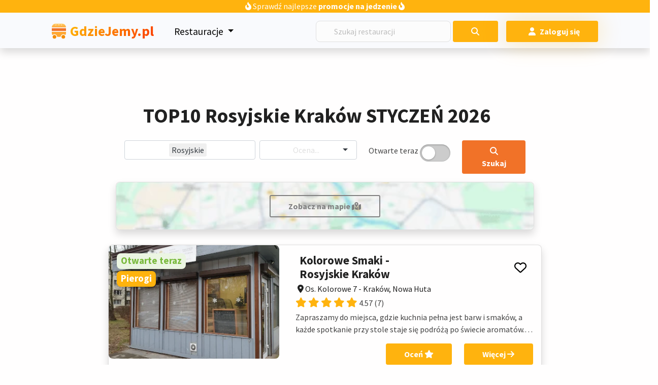

--- FILE ---
content_type: text/html; charset=UTF-8
request_url: https://gdziejemy.pl/restauracje/krakow/rosyjskie
body_size: 23343
content:
<!DOCTYPE html>
<html lang="pl-PL" dir="ltr">

<head>
    <meta http-equiv="X-UA-Compatible" content="IE=edge">
    <meta charset="UTF-8">
    <meta name="viewport" content="width=device-width, initial-scale=1.0, viewport-fit=cover">
    <meta name="robots" content="index, follow">
    
    <!-- Performance hints -->
    <meta http-equiv="Accept-CH" content="DPR, Width, Viewport-Width">
    <meta name="format-detection" content="telephone=no">
    <meta name="color-scheme" content="light">
    <meta name="supported-color-schemes" content="light">

    <!-- Resource Hints and Preloading for CLS optimization -->
    <link rel="preconnect" href="https://fonts.gstatic.com" crossorigin>
    <link rel="preconnect" href="https://cdn-cookieyes.com">
    <link rel="preconnect" href="https://pagead2.googlesyndication.com" crossorigin>
    <link rel="preconnect" href="https://www.googletagmanager.com" crossorigin>
    <link rel="dns-prefetch" href="//gdziejemy.pl">
    <link rel="dns-prefetch" href="//maps.googleapis.com">
    <link rel="dns-prefetch" href="//ajax.googleapis.com">
    
    <!-- Critical CSS inline (add critical path styles here) -->
    <style>
        /* Critical CSS to prevent CLS - navbar height */
        .navbar { height: 95px; }
        .navbar.fixed-top { height: 95px; }
        body { padding-top: 95px; }
        
        /* Critical image containers to prevent CLS - keep original layout */
        .image-container {
            position: relative;
        }
        
        /* Larger images for ranking page */
        .card .image-container img {
            object-fit: cover !important;
        }
        
        /* Skeleton loader for images */
        .image-skeleton {
            background: linear-gradient(90deg, #f0f0f0 25%, #e0e0e0 50%, #f0f0f0 75%);
            background-size: 200% 100%;
            animation: loading 1.5s infinite;
        }
        
        @keyframes loading {
            0% { background-position: 200% 0; }
            100% { background-position: -200% 0; }
        }
        
        /* Critical mobile optimizations */
        @media (max-width: 768px) {
            .navbar { height: 85px; }
            body { padding-top: 85px; }
        }
    </style>
    
    <!-- Preload critical fonts with font-display swap -->
    <link rel="preload" href="https://fonts.gstatic.com/s/sourcesanspro/v22/6xK3dSBYKcSV-LCoeQqfX1RYOo3qOK7lujVj9w.woff2" as="font" type="font/woff2" crossorigin>
    <link rel="preload" href="https://fonts.gstatic.com/s/sourcesanspro/v22/6xKydSBYKcSV-LCoeQqfX1RYOo3ik4zwlxdu3cOWxw.woff2" as="font" type="font/woff2" crossorigin>
    
    <!-- Preload critical images with fetchpriority -->
    <link rel="preload" href="/storage/img/gallery/logo.svg" as="image" fetchpriority="high">
        
    <!-- Preload critical CSS and JS -->
    <link rel="preload" href="https://gdziejemy.pl/build/css/app.8c53c838.css" as="style" fetchpriority="high">
    <link rel="modulepreload" href="https://gdziejemy.pl/build/js/app.6337c8b2.js" fetchpriority="high">
    
    <!-- Preload other critical JS modules for current page -->
                <link rel="modulepreload" href="https://gdziejemy.pl/build/js/selectize.71d9fb2b.js">
        
    <!-- Prefetch likely next page resources based on current page -->
                <link rel="prefetch" href="/promocje">
        <link rel="prefetch" href="/storage/img/gallery/placeholder.jpeg">
            
    <!-- DNS prefetch for external resources -->
    <link rel="dns-prefetch" href="//fonts.googleapis.com">
    <link rel="dns-prefetch" href="//www.google-analytics.com">
    <link rel="dns-prefetch" href="//maps.googleapis.com">
    
    <!-- Preconnect to critical third-party origins -->
    <link rel="preconnect" href="https://pagead2.googlesyndication.com">
    <link rel="preconnect" href="https://www.googletagmanager.com">

    <title>TOP10 Rosyjskie Kraków STYCZEŃ 2026</title>

    <meta name="description" content="Odkryj najlepsze restauracje rosyjskie w Krakowie. Przeglądaj recenzje, menu i godziny otwrcia online.">

    <!-- Open Graph Tagi dla mediów społecznościowych -->
    <meta property="og:title" content="Restauracje Kraków - Odkryj najlepsze restauracje">
    <meta property="og:description" content="Odkryj najlepsze restauracje rosyjskie w Krakowie. Przeglądaj recenzje, menu i godziny otwrcia online.">
    <meta property="og:image" content="/storage/img/favicons/favicon-32x32.png">
    <meta property="og:url" content="/restauracje/kraków">

    <!-- Tagi dla Twittera -->
    <meta name="twitter:card" content="summary_large_image">
    <meta name="twitter:title" content="Restauracje Kraków - Odkryj najlepsze restauracje">
    <meta name="twitter:description" content="Odkryj najlepsze restauracje rosyjskie w Krakowie. Przeglądaj recenzje, menu i godziny otwrcia online.">
    <meta name="twitter:image" content="/storage/img/favicons/favicon-32x32.png">

    
            <link rel="canonical" href="https://gdziejemy.pl/restauracje/krakow/rosyjskie">
    
    
    
    <!-- Google tag (gtag.js) - Load with low priority -->
    <script async src="https://www.googletagmanager.com/gtag/js?id=G-P75EJ2DVPN" importance="low"></script>
    <script>
        window.dataLayer = window.dataLayer || [];
        function gtag(){dataLayer.push(arguments);}
        gtag('js', new Date());

        // Defer config until page is interactive
        if ('requestIdleCallback' in window) {
            requestIdleCallback(() => {
                gtag('config', 'G-P75EJ2DVPN');
            });
        } else {
            setTimeout(() => {
                gtag('config', 'G-P75EJ2DVPN');
            }, 1000);
        }
    </script>
    <script>
        console.log = console.warn = console.error = () => {};
    </script>

<link rel="preload" as="style" href="https://gdziejemy.pl/build/css/app.d0a1f845.css" /><link rel="preload" as="style" href="https://gdziejemy.pl/build/css/app.8c53c838.css" /><link rel="modulepreload" href="https://gdziejemy.pl/build/js/app.6337c8b2.js" /><link rel="modulepreload" href="https://gdziejemy.pl/build/js/vendor.469da6f5.js" /><link rel="stylesheet" href="https://gdziejemy.pl/build/css/app.d0a1f845.css" /><link rel="stylesheet" href="https://gdziejemy.pl/build/css/app.8c53c838.css" /><script type="module" src="https://gdziejemy.pl/build/js/app.6337c8b2.js"></script>


    <link rel="preload" as="style" href="https://gdziejemy.pl/build/css/selectize.1113fc31.css" /><link rel="modulepreload" href="https://gdziejemy.pl/build/js/selectize.71d9fb2b.js" /><link rel="modulepreload" href="https://gdziejemy.pl/build/js/vendor.469da6f5.js" /><link rel="stylesheet" href="https://gdziejemy.pl/build/css/selectize.1113fc31.css" /><script type="module" src="https://gdziejemy.pl/build/js/selectize.71d9fb2b.js"></script>
<script type="module">
    // CLS optimization - defer heavy JavaScript until after critical rendering
    window.addEventListener('load', function() {
        // Initialize SweetAlert and other dynamic content after page load
        initializeDynamicContent();
    });
</script>

<script type="module" defer>

    
            $(document).ready(function () {
        $('.dropdown-submenu .dropdown-toggle').on("click", function (e) {
            $('.dropdown-submenu .dropdown-menu').removeClass('show');
            $(this).next('.dropdown-menu').toggleClass('show');
            e.stopPropagation();
            e.preventDefault();
        });

        $(document).on('click', function (e) {
            if (!$('.dropdown').is(e.target) && $('.dropdown').has(e.target).length === 0 && $('.show').has(e.target).length === 0) {
                $('.dropdown-menu').removeClass('show');
            }
        });
        (document).on('click', function (e) {
            if (!$('.dropdown').is(e.target) && $('.dropdown').has(e.target).length === 0) {
                $('.dropdown-menu').removeClass('show');
            }
        });
    });
    
    
    
    
    
    document.addEventListener('DOMContentLoaded', function () {
                document.querySelectorAll('.rate-button').forEach(function (button) {
            button.addEventListener('click', function (e) {
                e.preventDefault(); // Prevent default action

                let rateUrl = this.getAttribute('href');

                Swal.fire({
                    title: 'Czy chcesz się zalogować czy dodać opinie jako gość?',
                    showCancelButton: true,
                    confirmButtonColor: '#FFB30E',
                    cancelButtonColor: 'gray',
                    confirmButtonText: 'Zaloguj się',
                    cancelButtonText: 'Dodaj jako gość',
                    reverseButtons: false
                }).then((result) => {
                    if (result.isConfirmed) {
                        window.location.href = rateUrl;
                    } else {
                        window.location.href = rateUrl.replace('/opinia/restauracja', '/opinia/gosc/restauracja');
                    }
                });
            });
        });
            });

    
    
    
    
    
</script>

    <script type="application/ld+json">
    {
      "@context": "https://schema.org",
      "@graph": [
        {
          "@type": "BreadcrumbList",
          "itemListElement": [
            {
              "@type": "ListItem",
              "position": 1,
              "item": {
                "@id": "https://gdziejemy.pl/restauracje/krakow",
            "name": "Kraków"
          }
        },
        {
          "@type": "ListItem",
          "position": 2,
          "item": {
            "@id": "https://gdziejemy.pl/restauracje/krakow",
            "name": "Restauracje Kraków"
          }
        }
      ]
    },
    {
      "@type": "ItemList",
      "name": "TOP Rosyjskie Kraków - RANKING 2026",
      "description": "&lt;p&gt;Rosyjskie to kuchnia bogata w smaki, aromaty oraz tradycje, które od wieków kształtują gastronomiczną mapę Rosji. W Krakowie miłośnicy rosyjskie mogą odkrywać różnorodne dania, które łączą świeże składniki z autentycznym smakiem, tworząc kulinarne doświadczenie niezapomniane dla każdego smakosza. Od klasycznych potraw po nowoczesne interpretacje, restauracje serwujące rosyjskie oferują szeroki wachlarz opcji dla każdego, kto pragnie zanurzyć się w bogactwie rosyjskiej kuchni.&lt;/p&gt;

&lt;h2&gt;Różnorodność Rosyjskie w Krakowie&lt;/h2&gt;
&lt;p&gt;Rosyjskie w Krakowie to synonim różnorodności kulinarnej, która zachwyca zarówno mieszkańców, jak i odwiedzających miasto. Od tradycyjnych potraw, takich jak borszcz czy pierogi, po nowoczesne specjały kuchni fusion, oferta gastronomiczna jest niezwykle szeroka. Restauracje z rosyjskie w Krakowie często łączą autentyczne przepisy z lokalnymi składnikami, tworząc unikalne dania, które przyciągają smakoszy i koneserów z różnych środowisk.&lt;/p&gt;

&lt;h2&gt;Lokalne vs międzynarodowe standardy Rosyjskie&lt;/h2&gt;
&lt;p&gt;Wybierając restaurację oferującą rosyjskie w Krakowie, warto zwrócić uwagę na to, jak lokalne standardy gastronomiczne łączą się z międzynarodowymi trendami. Najlepsza rosyjskie w Krakowie często podkreśla wysoką jakość składników oraz tradycyjne metody przygotowania, jednocześnie wprowadzając innowacyjne elementy, aby sprostać oczekiwaniom szerokiego grona klientów. Dzięki temu rosyjskie w Krakowie zyskuje na atrakcyjności, stając się miejscem, gdzie tradycja spotyka się z nowoczesnością.&lt;/p&gt;

&lt;h2&gt;Tradycyjne vs nowoczesne podejście do Rosyjskie&lt;/h2&gt;
&lt;p&gt;Tradycyjne przygotowanie rosyjskie wciąż odgrywa kluczową rolę w ofercie restauracji, jednak coraz częściej pojawiają się również nowoczesne podejścia do tej kuchni. Szefowie kuchni eksperymentują z nowymi technikami oraz prezentacją dań, tworząc unikalne kompozycje smakowe, które zachwycają estetyką i doskonałym smakiem. Mimo tych nowości, fundamentem rosyjskiego menu pozostają klasyczne potrawy, które są nieodłącznym elementem kultury i historii Rosji.&lt;/p&gt;

&lt;h2&gt;Najwyżej oceniane restauracje z Rosyjskie&lt;/h2&gt;
&lt;p&gt;W Krakowie ranking najlepszej rosyjskie obejmuje wiele restauracji, które wyróżniają się na tle konkurencji zarówno jakością dań, jak i wyjątkowym klimatem. Najlepsza rosyjskie w Krakowie to miejsca, gdzie gastronomiczna pasja łączy się z profesjonalizmem obsługi, a każdy detal jest starannie dopracowany. Miłośnicy rosyjskie doceniają świeże składniki, autentyczny smak oraz szerokie menu, które pozwala na odkrywanie różnych aspektów kuchni rosyjskiej.&lt;/p&gt;

&lt;h2&gt;Charakterystyka Rosyjskie&lt;/h2&gt;
&lt;p&gt;Rosyjskie jest kuchnią o bogatej historii i tradycjach, które kształtowały się przez wieki. Charakteryzuje się szerokim wachlarzem smaków, od delikatnych zup, poprzez sycące dania główne, aż po wykwintne desery. Kluczowe jest wykorzystanie świeżych składników, takich jak mięso, ryby, warzywa oraz zioła, które nadają potrawom niepowtarzalny aromat i smak. Rosyjskie często łączy różne techniki kulinarne, co pozwala na tworzenie zróżnicowanego menu, które zaspokaja nawet najbardziej wymagające podniebienia.&lt;/p&gt;

&lt;h2&gt;Składniki i przygotowanie&lt;/h2&gt;
&lt;p&gt;Podstawą rosyjskie są świeże składniki najwyższej jakości. Mięso, ryby, świeże warzywa oraz aromatyczne zioła stanowią fundament każdego dania. Tradycyjne metody przygotowania, takie jak duszenie, pieczenie czy gotowanie na parze, gwarantują doskonały smak i konsystencję potraw. Szefowie kuchni dbają o każdy etap przygotowania, aby zapewnić autentyczny smak oraz najwyższą jakość dań. Dzięki temu każde danie z rosyjskie w Krakowie jest nie tylko smaczne, ale również zdrowe i pełne wartości odżywczych.&lt;/p&gt;

&lt;h2&gt;Wskazówki wyboru restauracji&lt;/h2&gt;
&lt;p&gt;Wybierając restaurację z rosyjskie w Krakowie, warto zwrócić uwagę na kilka kluczowych aspektów. Po pierwsze, menu powinno być różnorodne, oferując zarówno tradycyjne dania, jak i nowoczesne interpretacje. Kolejnym ważnym elementem jest jakość składników oraz autentyczność smaków, które są nieodłącznym elementem najlepszej rosyjskie. Dodatkowo, atmosfera i atmosfera restauracji odgrywają istotną rolę w kształtowaniu kulinarnego doświadczenia, dlatego warto wybierać miejsca z przyjemnym i zachęcającym klimatem.&lt;/p&gt;

&lt;h2&gt;Porady dla smakoszy&lt;/h2&gt;
&lt;p&gt;Dla tych, którzy pragną maksymalnie wykorzystać swoje kulinarne doświadczenie z rosyjskie w Krakowie, warto zwrócić uwagę na kilka porad. Przede wszystkim, warto spróbować różnych dań, aby odkryć szeroką gamę smaków i aromatów, które oferuje ta kuchnia. Zaleca się również skonsultowanie się z szefem kuchni lub personelem restauracji, aby dowiedzieć się więcej o lokalnych specjalnościach i rekomendacjach. Dla prawdziwych smakoszy i koneserów, degustacja różnych potraw pozwala na pełniejsze poznanie sztuki gotowania oraz tradycyjnych i nowoczesnych podejść do rosyjskie.&lt;/p&gt;

&lt;h2&gt;Tradycje kulinarne&lt;/h2&gt;
&lt;p&gt;Tradycje kulinarne odgrywają kluczową rolę w definiowaniu rosyjskie. Odnośnie przygotowania potraw, wiele technik i przepisów zostało przekazanych z pokolenia na pokolenie, zachowując autentyczny smak oraz jakość dań. Tradycyjne rosyjskie potrawy, takie jak bliny, stomat, czy kiszka ziemniaczana, są nie tylko smaczne, ale również pełne historii i kulturowego znaczenia. Restauracje z rosyjskie w Krakowie dbają o to, aby te tradycje były nadal żywe, jednocześnie wprowadzając elementy nowoczesności, które wzbogacają kulinarne doświadczenie.&lt;/p&gt;

&lt;h2&gt;Podsumowanie&lt;/h2&gt;
&lt;p&gt;Rosyjskie w Krakowie to doskonały wybór dla wszystkich, którzy pragną cieszyć się autentycznym smakiem oraz wysoką jakością dań. Restauracje oferujące kuchnię rosyjską wyróżniają się różnorodnością menu, świeżymi składnikami oraz tradycyjnymi metodami przygotowania, które zostały dopracowane do perfekcji. Dla miłośników gastronomii, najlepsza rosyjskie w Krakowie stanowi kulinarny raj, gdzie każdy znajdzie coś dla siebie, a kulinarny przewodnik po najlepszych restauracjach pomoże odkryć prawdziwy smak Rosji w sercu miasta.&lt;/p&gt;",
      "itemListElement": [
            {
          "@type": "ListItem",
          "position": 1,
          "item": {
            "@type": "Restaurant",
            "name": "Kolorowe Smaki - Restauracja Kraków",
            "image": "https://gdziejemy.pl/storage/restaurants/kolorowe-smaki-krakow-nowa-huta/kolorowe-smaki-krakow-nowa-huta.webp",
            "address": {
              "@type": "PostalAddress",
              "streetAddress": "Os. Kolorowe 7",
              "addressLocality": "Nowa Huta"
            },
            "aggregateRating": {
              "@type": "AggregateRating",
              "ratingValue": "4.57",
              "reviewCount": "7"
            },
            "openingHoursSpecification": [{"@type":"OpeningHoursSpecification","dayOfWeek":"Monday","opens":"09:00","closes":"17:00"},{"@type":"OpeningHoursSpecification","dayOfWeek":"Tuesday","opens":"09:00","closes":"17:00"},{"@type":"OpeningHoursSpecification","dayOfWeek":"Wednesday","opens":"09:00","closes":"17:00"},{"@type":"OpeningHoursSpecification","dayOfWeek":"Thursday","opens":"09:00","closes":"17:00"},{"@type":"OpeningHoursSpecification","dayOfWeek":"Friday","opens":"09:00","closes":"17:00"}],
            "menu": "",
            "telephone": "",
            "priceRange": "",
            "servesCuisine": ""
          }
        }        ]
  }
]
}
</script>


    <script type="module" defer>
        document.addEventListener('DOMContentLoaded', function () {
            var toggleButton = document.getElementById('toggleButton');
            var dropdownContent = document.getElementById('dropdownContent');
            var parentDiv = toggleButton.closest('.d-flex');

            toggleButton.addEventListener('click', function(event) {
                event.preventDefault();
                if (dropdownContent.style.display === 'none' || dropdownContent.style.display === '') {
                    dropdownContent.style.display = 'block';
                    toggleButton.style.display = 'none';
                    parentDiv.classList.remove('justify-content-end');
                    parentDiv.classList.add('justify-content-center');
                } else {
                    dropdownContent.style.display = 'none';
                    toggleButton.style.display = 'block';
                    parentDiv.classList.remove('justify-content-center');
                    parentDiv.classList.add('justify-content-end');
                }
            });
        });
    </script>

    <!-- Web Application Manifest -->
<link rel="manifest" href="https://gdziejemy.pl/manifest.json">
<!-- Chrome for Android theme color -->
<meta name="theme-color" content="#212121">

<!-- Add to homescreen for Chrome on Android -->
<meta name="mobile-web-app-capable" content="yes">
<meta name="application-name" content="GdzieJemy">
<link rel="icon" sizes="1024x1024" href="/pwa/icons/ios/1024.png">

<!-- Add to homescreen for Safari on iOS -->
<meta name="apple-mobile-web-app-capable" content="yes">
<meta name="apple-mobile-web-app-status-bar-style" content="white">
<meta name="apple-mobile-web-app-title" content="GdzieJemy">
<link rel="apple-touch-icon" href="/pwa/icons/ios/1024.png">


<link href="/images/icons/splash-640x1136.png" media="(device-width: 320px) and (device-height: 568px) and (-webkit-device-pixel-ratio: 2)" rel="apple-touch-startup-image" />
<link href="/images/icons/splash-750x1334.png" media="(device-width: 375px) and (device-height: 667px) and (-webkit-device-pixel-ratio: 2)" rel="apple-touch-startup-image" />
<link href="/images/icons/splash-1242x2208.png" media="(device-width: 621px) and (device-height: 1104px) and (-webkit-device-pixel-ratio: 3)" rel="apple-touch-startup-image" />
<link href="/images/icons/splash-1125x2436.png" media="(device-width: 375px) and (device-height: 812px) and (-webkit-device-pixel-ratio: 3)" rel="apple-touch-startup-image" />
<link href="/images/icons/splash-828x1792.png" media="(device-width: 414px) and (device-height: 896px) and (-webkit-device-pixel-ratio: 2)" rel="apple-touch-startup-image" />
<link href="/images/icons/splash-1242x2688.png" media="(device-width: 414px) and (device-height: 896px) and (-webkit-device-pixel-ratio: 3)" rel="apple-touch-startup-image" />
<link href="/images/icons/splash-1536x2048.png" media="(device-width: 768px) and (device-height: 1024px) and (-webkit-device-pixel-ratio: 2)" rel="apple-touch-startup-image" />
<link href="/images/icons/splash-1668x2224.png" media="(device-width: 834px) and (device-height: 1112px) and (-webkit-device-pixel-ratio: 2)" rel="apple-touch-startup-image" />
<link href="/images/icons/splash-1668x2388.png" media="(device-width: 834px) and (device-height: 1194px) and (-webkit-device-pixel-ratio: 2)" rel="apple-touch-startup-image" />
<link href="/images/icons/splash-2048x2732.png" media="(device-width: 1024px) and (device-height: 1366px) and (-webkit-device-pixel-ratio: 2)" rel="apple-touch-startup-image" />

<!-- Tile for Win8 -->
<meta name="msapplication-TileColor" content="#FFFEFE">
<meta name="msapplication-TileImage" content="/pwa/icons/ios/1024.png">

<script type="text/javascript">
    // Initialize the service worker
    if ('serviceWorker' in navigator) {
        navigator.serviceWorker.register('/serviceworker.js', {
            scope: '.'
        }).then(function (registration) {
            // Registration was successful
            console.log('Laravel PWA: ServiceWorker registration successful with scope: ', registration.scope);
        }, function (err) {
            // registration failed :(
            console.log('Laravel PWA: ServiceWorker registration failed: ', err);
        });
    }
</script>
    <!-- Start cookieyes banner - Optimized for CLS with low priority -->
    <script id="cookieyes" type="text/javascript" defer src="https://cdn-cookieyes.com/client_data/15347093e60063af5786f009/script.js" importance="low"></script>
    <!-- End cookieyes banner -->

    <link rel="icon" href="https://gdziejemy.pl/favicon.ico" type="image/x-icon">
    <meta name="theme-color" content="#ffffff">

</head>

<body style="max-width: 100vw !important; min-width: 100vw !important; width: 100vw !important; overflow-x: hidden;">


    <nav class="navbar navbar-expand-lg navbar-light bg-light fixed-top shadow px-0" data-navbar-on-scroll="data-navbar-on-scroll">
        <div class="bg-primary text-white text-center w-100 position-absolute z-index-2" style="height: 25px; top: 0; left: 0;">
            <a href="https://gdziejemy.pl/promocje" class="link-white"><i class="fas fa-fire-flame-curved"></i> Sprawdź najlepsze <text class="fw-bold">promocje na jedzenie </text><i class="fas fa-fire-flame-curved"></i></a>
        </div>
        <div class="container pt-4 ">
            <a class="navbar-brand d-inline-flex " href="https://gdziejemy.pl"><img class="d-inline-block" src="/storage/img/gallery/logo.svg" alt="logo" title="GdzieJemy.pl" /><span class="text-1000 fs-3 fw-bold  ms-2  text-gradient">GdzieJemy.pl</span></a>
                        <div class="dropdown">
                <a class="nav-link dropdown-toggle link-primary px-3 fs-1 " href="#" id="navbarDropdown" role="button" data-bs-toggle="dropdown" aria-expanded="false">
                    Restauracje
                </a>
                <ul class="dropdown-menu" aria-labelledby="navbarDropdown">
                    
                                            <li class="dropdown-submenu">
                            <a class="dropdown-item dropdown-submenu" href="https://gdziejemy.pl/restauracje/warszawa">Warszawa</a>
                            <ul class="dropdown-menu">
                                <li><a class="dropdown-item" href="https://gdziejemy.pl/restauracje/warszawa">Wszystkie</a></li>
                                                                    <li><a class="dropdown-item" href="https://gdziejemy.pl/restauracje/warszawa/ramen">Ramen</a></li>
                                                                    <li><a class="dropdown-item" href="https://gdziejemy.pl/restauracje/warszawa/pizza">Pizza</a></li>
                                                                    <li><a class="dropdown-item" href="https://gdziejemy.pl/restauracje/warszawa/sushi">Sushi</a></li>
                                                                    <li><a class="dropdown-item" href="https://gdziejemy.pl/restauracje/warszawa/kebab">Kebab</a></li>
                                                                    <li><a class="dropdown-item" href="https://gdziejemy.pl/restauracje/warszawa/burger">Burger</a></li>
                                                                    <li><a class="dropdown-item" href="https://gdziejemy.pl/restauracje/warszawa/wloskie">Włoskie</a></li>
                                                                    <li><a class="dropdown-item" href="https://gdziejemy.pl/restauracje/warszawa/kawiarnie">Kawiarnie</a></li>
                                                                    <li><a class="dropdown-item" href="https://gdziejemy.pl/restauracje/warszawa/sniadania">Śniadania</a></li>
                                                                    <li><a class="dropdown-item" href="https://gdziejemy.pl/restauracje/warszawa/weganskie">Wegańskie</a></li>
                                                                    <li><a class="dropdown-item" href="https://gdziejemy.pl/restauracje/warszawa/chinskie">Chińskie</a></li>
                                                                <li><hr class="dropdown-divider"></li>
                                <li><a class="dropdown-item" href="https://gdziejemy.pl/kategorie/warszawa">Więcej</a></li>
                            </ul>
                        </li>
                                            <li class="dropdown-submenu">
                            <a class="dropdown-item dropdown-submenu" href="https://gdziejemy.pl/restauracje/krakow">Kraków</a>
                            <ul class="dropdown-menu">
                                <li><a class="dropdown-item" href="https://gdziejemy.pl/restauracje/krakow">Wszystkie</a></li>
                                                                    <li><a class="dropdown-item" href="https://gdziejemy.pl/restauracje/krakow/ramen">Ramen</a></li>
                                                                    <li><a class="dropdown-item" href="https://gdziejemy.pl/restauracje/krakow/pizza">Pizza</a></li>
                                                                    <li><a class="dropdown-item" href="https://gdziejemy.pl/restauracje/krakow/sushi">Sushi</a></li>
                                                                    <li><a class="dropdown-item" href="https://gdziejemy.pl/restauracje/krakow/kebab">Kebab</a></li>
                                                                    <li><a class="dropdown-item" href="https://gdziejemy.pl/restauracje/krakow/burger">Burger</a></li>
                                                                    <li><a class="dropdown-item" href="https://gdziejemy.pl/restauracje/krakow/wloskie">Włoskie</a></li>
                                                                    <li><a class="dropdown-item" href="https://gdziejemy.pl/restauracje/krakow/kawiarnie">Kawiarnie</a></li>
                                                                    <li><a class="dropdown-item" href="https://gdziejemy.pl/restauracje/krakow/sniadania">Śniadania</a></li>
                                                                    <li><a class="dropdown-item" href="https://gdziejemy.pl/restauracje/krakow/weganskie">Wegańskie</a></li>
                                                                    <li><a class="dropdown-item" href="https://gdziejemy.pl/restauracje/krakow/chinskie">Chińskie</a></li>
                                                                <li><hr class="dropdown-divider"></li>
                                <li><a class="dropdown-item" href="https://gdziejemy.pl/kategorie/krakow">Więcej</a></li>
                            </ul>
                        </li>
                                            <li class="dropdown-submenu">
                            <a class="dropdown-item dropdown-submenu" href="https://gdziejemy.pl/restauracje/lodz">Łódź</a>
                            <ul class="dropdown-menu">
                                <li><a class="dropdown-item" href="https://gdziejemy.pl/restauracje/lodz">Wszystkie</a></li>
                                                                    <li><a class="dropdown-item" href="https://gdziejemy.pl/restauracje/lodz/ramen">Ramen</a></li>
                                                                    <li><a class="dropdown-item" href="https://gdziejemy.pl/restauracje/lodz/pizza">Pizza</a></li>
                                                                    <li><a class="dropdown-item" href="https://gdziejemy.pl/restauracje/lodz/sushi">Sushi</a></li>
                                                                    <li><a class="dropdown-item" href="https://gdziejemy.pl/restauracje/lodz/kebab">Kebab</a></li>
                                                                    <li><a class="dropdown-item" href="https://gdziejemy.pl/restauracje/lodz/burger">Burger</a></li>
                                                                    <li><a class="dropdown-item" href="https://gdziejemy.pl/restauracje/lodz/wloskie">Włoskie</a></li>
                                                                    <li><a class="dropdown-item" href="https://gdziejemy.pl/restauracje/lodz/kawiarnie">Kawiarnie</a></li>
                                                                    <li><a class="dropdown-item" href="https://gdziejemy.pl/restauracje/lodz/sniadania">Śniadania</a></li>
                                                                    <li><a class="dropdown-item" href="https://gdziejemy.pl/restauracje/lodz/weganskie">Wegańskie</a></li>
                                                                    <li><a class="dropdown-item" href="https://gdziejemy.pl/restauracje/lodz/chinskie">Chińskie</a></li>
                                                                <li><hr class="dropdown-divider"></li>
                                <li><a class="dropdown-item" href="https://gdziejemy.pl/kategorie/lodz">Więcej</a></li>
                            </ul>
                        </li>
                                            <li class="dropdown-submenu">
                            <a class="dropdown-item dropdown-submenu" href="https://gdziejemy.pl/restauracje/wroclaw">Wrocław</a>
                            <ul class="dropdown-menu">
                                <li><a class="dropdown-item" href="https://gdziejemy.pl/restauracje/wroclaw">Wszystkie</a></li>
                                                                    <li><a class="dropdown-item" href="https://gdziejemy.pl/restauracje/wroclaw/ramen">Ramen</a></li>
                                                                    <li><a class="dropdown-item" href="https://gdziejemy.pl/restauracje/wroclaw/pizza">Pizza</a></li>
                                                                    <li><a class="dropdown-item" href="https://gdziejemy.pl/restauracje/wroclaw/sushi">Sushi</a></li>
                                                                    <li><a class="dropdown-item" href="https://gdziejemy.pl/restauracje/wroclaw/kebab">Kebab</a></li>
                                                                    <li><a class="dropdown-item" href="https://gdziejemy.pl/restauracje/wroclaw/burger">Burger</a></li>
                                                                    <li><a class="dropdown-item" href="https://gdziejemy.pl/restauracje/wroclaw/wloskie">Włoskie</a></li>
                                                                    <li><a class="dropdown-item" href="https://gdziejemy.pl/restauracje/wroclaw/kawiarnie">Kawiarnie</a></li>
                                                                    <li><a class="dropdown-item" href="https://gdziejemy.pl/restauracje/wroclaw/sniadania">Śniadania</a></li>
                                                                    <li><a class="dropdown-item" href="https://gdziejemy.pl/restauracje/wroclaw/weganskie">Wegańskie</a></li>
                                                                    <li><a class="dropdown-item" href="https://gdziejemy.pl/restauracje/wroclaw/chinskie">Chińskie</a></li>
                                                                <li><hr class="dropdown-divider"></li>
                                <li><a class="dropdown-item" href="https://gdziejemy.pl/kategorie/wroclaw">Więcej</a></li>
                            </ul>
                        </li>
                                            <li class="dropdown-submenu">
                            <a class="dropdown-item dropdown-submenu" href="https://gdziejemy.pl/restauracje/poznan">Poznań</a>
                            <ul class="dropdown-menu">
                                <li><a class="dropdown-item" href="https://gdziejemy.pl/restauracje/poznan">Wszystkie</a></li>
                                                                    <li><a class="dropdown-item" href="https://gdziejemy.pl/restauracje/poznan/ramen">Ramen</a></li>
                                                                    <li><a class="dropdown-item" href="https://gdziejemy.pl/restauracje/poznan/pizza">Pizza</a></li>
                                                                    <li><a class="dropdown-item" href="https://gdziejemy.pl/restauracje/poznan/sushi">Sushi</a></li>
                                                                    <li><a class="dropdown-item" href="https://gdziejemy.pl/restauracje/poznan/kebab">Kebab</a></li>
                                                                    <li><a class="dropdown-item" href="https://gdziejemy.pl/restauracje/poznan/burger">Burger</a></li>
                                                                    <li><a class="dropdown-item" href="https://gdziejemy.pl/restauracje/poznan/wloskie">Włoskie</a></li>
                                                                    <li><a class="dropdown-item" href="https://gdziejemy.pl/restauracje/poznan/kawiarnie">Kawiarnie</a></li>
                                                                    <li><a class="dropdown-item" href="https://gdziejemy.pl/restauracje/poznan/sniadania">Śniadania</a></li>
                                                                    <li><a class="dropdown-item" href="https://gdziejemy.pl/restauracje/poznan/weganskie">Wegańskie</a></li>
                                                                    <li><a class="dropdown-item" href="https://gdziejemy.pl/restauracje/poznan/chinskie">Chińskie</a></li>
                                                                <li><hr class="dropdown-divider"></li>
                                <li><a class="dropdown-item" href="https://gdziejemy.pl/kategorie/poznan">Więcej</a></li>
                            </ul>
                        </li>
                                            <li class="dropdown-submenu">
                            <a class="dropdown-item dropdown-submenu" href="https://gdziejemy.pl/restauracje/gdansk">Gdańsk</a>
                            <ul class="dropdown-menu">
                                <li><a class="dropdown-item" href="https://gdziejemy.pl/restauracje/gdansk">Wszystkie</a></li>
                                                                    <li><a class="dropdown-item" href="https://gdziejemy.pl/restauracje/gdansk/ramen">Ramen</a></li>
                                                                    <li><a class="dropdown-item" href="https://gdziejemy.pl/restauracje/gdansk/pizza">Pizza</a></li>
                                                                    <li><a class="dropdown-item" href="https://gdziejemy.pl/restauracje/gdansk/sushi">Sushi</a></li>
                                                                    <li><a class="dropdown-item" href="https://gdziejemy.pl/restauracje/gdansk/kebab">Kebab</a></li>
                                                                    <li><a class="dropdown-item" href="https://gdziejemy.pl/restauracje/gdansk/burger">Burger</a></li>
                                                                    <li><a class="dropdown-item" href="https://gdziejemy.pl/restauracje/gdansk/wloskie">Włoskie</a></li>
                                                                    <li><a class="dropdown-item" href="https://gdziejemy.pl/restauracje/gdansk/kawiarnie">Kawiarnie</a></li>
                                                                    <li><a class="dropdown-item" href="https://gdziejemy.pl/restauracje/gdansk/sniadania">Śniadania</a></li>
                                                                    <li><a class="dropdown-item" href="https://gdziejemy.pl/restauracje/gdansk/weganskie">Wegańskie</a></li>
                                                                    <li><a class="dropdown-item" href="https://gdziejemy.pl/restauracje/gdansk/chinskie">Chińskie</a></li>
                                                                <li><hr class="dropdown-divider"></li>
                                <li><a class="dropdown-item" href="https://gdziejemy.pl/kategorie/gdansk">Więcej</a></li>
                            </ul>
                        </li>
                                            <li class="dropdown-submenu">
                            <a class="dropdown-item dropdown-submenu" href="https://gdziejemy.pl/restauracje/szczecin">Szczecin</a>
                            <ul class="dropdown-menu">
                                <li><a class="dropdown-item" href="https://gdziejemy.pl/restauracje/szczecin">Wszystkie</a></li>
                                                                    <li><a class="dropdown-item" href="https://gdziejemy.pl/restauracje/szczecin/ramen">Ramen</a></li>
                                                                    <li><a class="dropdown-item" href="https://gdziejemy.pl/restauracje/szczecin/pizza">Pizza</a></li>
                                                                    <li><a class="dropdown-item" href="https://gdziejemy.pl/restauracje/szczecin/sushi">Sushi</a></li>
                                                                    <li><a class="dropdown-item" href="https://gdziejemy.pl/restauracje/szczecin/kebab">Kebab</a></li>
                                                                    <li><a class="dropdown-item" href="https://gdziejemy.pl/restauracje/szczecin/burger">Burger</a></li>
                                                                    <li><a class="dropdown-item" href="https://gdziejemy.pl/restauracje/szczecin/wloskie">Włoskie</a></li>
                                                                    <li><a class="dropdown-item" href="https://gdziejemy.pl/restauracje/szczecin/kawiarnie">Kawiarnie</a></li>
                                                                    <li><a class="dropdown-item" href="https://gdziejemy.pl/restauracje/szczecin/sniadania">Śniadania</a></li>
                                                                    <li><a class="dropdown-item" href="https://gdziejemy.pl/restauracje/szczecin/weganskie">Wegańskie</a></li>
                                                                    <li><a class="dropdown-item" href="https://gdziejemy.pl/restauracje/szczecin/chinskie">Chińskie</a></li>
                                                                <li><hr class="dropdown-divider"></li>
                                <li><a class="dropdown-item" href="https://gdziejemy.pl/kategorie/szczecin">Więcej</a></li>
                            </ul>
                        </li>
                    
                    <li><hr class="dropdown-divider"></li>
                    <li><a class="dropdown-item" href="https://gdziejemy.pl/miasta">Wiecej</a></li>
                </ul>
            </div>

            
            <button class="navbar-toggler" type="button" data-bs-toggle="collapse" data-bs-target="#navbarSupportedContent" aria-controls="navbarSupportedContent" aria-expanded="false" aria-label="Toggle navigation">
                <span class="navbar-toggler-icon"></span>
            </button>

            <div class="float-right text-right collapse navbar-collapse col-md-16" id="navbarSupportedContent" id="templatemo_main_nav">
                                    <div class="mx-auto pt-3 pt-lg-0 d-block d-lg-none d-xl-block">
                        <p class="mb-0 fw-bold text-lg-center"></p>
                    </div>
                                <div class="nav-item scrollto">
                    <form class="d-flex mt-lg-0 pt-0 ms-lg-auto ms-xl-0 " role="search" id="search-form" method="get" action="https://gdziejemy.pl/szukaj">
                        <input class="form-control input-box bg-100 mx-1" id="search-restaurant" name="search" type="search" placeholder="Szukaj restauracji" aria-label="Szukaj restauracji" value="" autocomplete="off">
                        <button class="btn btn-warning"  type="submit" id="search-restaurant-button"><i class="fas fa-search"></i></button>
                    </form>
                </div>

                
                <form id="logout-form" action="https://gdziejemy.pl/logout" method="POST" class="d-none">
                    <input type="hidden" name="_token" value="xNEuB6ZPpzd52w4RKW1k6WD6koXQmvPAvhkbuQQS" autocomplete="off">                </form>

                <div class="nav-item scrollto">
                                    <div class="btn-group">
                                                    <a class="mx-3 my-1 btn btn-warning shadow-warning nowrap" href="https://gdziejemy.pl/login"><i class="fas fa-user me-2"></i>Zaloguj się</a>
                                            </div>
                                </div>
            </div>
        </div>
    </nav>
    <main>
        
    
<section class="  py-7 elsedesktop py-3 ">
    <div class="container-fluid p-0">
        <div class="row justify-content-center g-0">
            <div class="col-xl-8 col-xxl-8" style="max-width: 1300px;">
                                                            <div class="col-lg-11 text-center mx-auto mb-2 mb-md-3 mt-4">
                            <div class="row col-md-12">
                                <h1 class="fw-bold fs-3 pb-3 fs-lg-5 lh-sm">
                                                                            TOP10 Rosyjskie Kraków STYCZEŃ 2026
                                                                    </h1>
                            </div>
                                                            <form method="GET" action="https://gdziejemy.pl/restauracje/krakow">
                                                                    <div class="row px-2">
                                                                        <div class=" col-4 px-1  text-center">
                                            <select id="select-food" class="form-control" name="food[]" multiple>
                                                <option value="">Kategoria...</option>
                                                                                                    <option
                                                                                                                                                                          value="87">Pierogi
                                                    </option>
                                                                                                    <option
                                                                                                                                                                          value="88">Pizza
                                                    </option>
                                                                                                    <option
                                                                                                                                                                          value="89">Sushi
                                                    </option>
                                                                                                    <option
                                                                                                                                                                          value="90">Kebab
                                                    </option>
                                                                                                    <option
                                                                                                                                                                          value="91">Owoce morza
                                                    </option>
                                                                                                    <option
                                                                                                                                                                          value="92">Zupy
                                                    </option>
                                                                                                    <option
                                                                                                                                                                          value="93">Makarony
                                                    </option>
                                                                                                    <option
                                                                                                                                                                          value="94">Sałatki
                                                    </option>
                                                                                                    <option
                                                                                                                                                                          value="95">Mięsa
                                                    </option>
                                                                                                    <option
                                                                                                                                                                          value="96">Grill
                                                    </option>
                                                                                                    <option
                                                                                                                                                                          value="97">Desery
                                                    </option>
                                                                                                    <option
                                                                                                                                                                          value="100">Śniadania
                                                    </option>
                                                                                                    <option
                                                                                                                                                                          value="102">Burger
                                                    </option>
                                                                                                    <option
                                                                                                                                                                          value="103">Ryby
                                                    </option>
                                                                                                    <option
                                                                                                                                                                          value="104">Wegetariańskie
                                                    </option>
                                                                                                    <option
                                                                                                                                                                          value="105">Wegańskie
                                                    </option>
                                                                                                    <option
                                                                                                                                                                          value="106">Bezglutenowe
                                                    </option>
                                                                                                    <option
                                                                                                                                                                          value="108">Regionalne
                                                    </option>
                                                                                                    <option
                                                                                                                                                                          value="109">Azjatyckie
                                                    </option>
                                                                                                    <option
                                                                                                                                                                          value="110">Meksykańskie
                                                    </option>
                                                                                                    <option
                                                                                                                                                                          value="111">Indyjskie
                                                    </option>
                                                                                                    <option
                                                                                                                                                                          value="112">Włoskie
                                                    </option>
                                                                                                    <option
                                                                                                                                                                          value="113">Tajskie
                                                    </option>
                                                                                                    <option
                                                                                                                                                                          value="114">Chińskie
                                                    </option>
                                                                                                    <option
                                                                                                                                                                          value="115">Hiszpańskie
                                                    </option>
                                                                                                    <option
                                                                                                                                                                          value="116">Francuskie
                                                    </option>
                                                                                                    <option
                                                                                                                                                                          value="117">Greckie
                                                    </option>
                                                                                                    <option
                                                                                                                  selected                                                          value="118">Rosyjskie
                                                    </option>
                                                                                                    <option
                                                                                                                                                                          value="121">Potrawy z ryżu
                                                    </option>
                                                                                                    <option
                                                                                                                                                                          value="122">Potrawy z kurczaka
                                                    </option>
                                                                                                    <option
                                                                                                                                                                          value="123">Potrawy z wołowiny
                                                    </option>
                                                                                                    <option
                                                                                                                                                                          value="124">Potrawy z wieprzowiny
                                                    </option>
                                                                                                    <option
                                                                                                                                                                          value="126">Zimne przekąski
                                                    </option>
                                                                                                    <option
                                                                                                                                                                          value="130">Sosy i dipy
                                                    </option>
                                                                                                    <option
                                                                                                                                                                          value="131">Kasze
                                                    </option>
                                                                                                    <option
                                                                                                                                                                          value="133">Śródziemnomorskie
                                                    </option>
                                                                                                    <option
                                                                                                                                                                          value="134">Bliskowschodnie
                                                    </option>
                                                                                                    <option
                                                                                                                                                                          value="136">Ramen
                                                    </option>
                                                                                                    <option
                                                                                                                                                                          value="137">Bar mleczny
                                                    </option>
                                                                                                    <option
                                                                                                                                                                          value="138">Kawiarnie
                                                    </option>
                                                                                                    <option
                                                                                                                                                                          value="141">Polskie
                                                    </option>
                                                                                            </select>
                                        </div>
                                        <div class=" col-3 px-1  text-center">
                                            <select id="select-grade" class="form-control" name="grade">
                                                <option value="">Ocena...</option>
                                                <option value="0" >Wszystkie</option>
                                                <option value="1" >1.0 +</option>
                                                <option value="2" >2.0 +</option>
                                                <option value="3" >3.0 +</option>
                                                <option value="4" >4.0 +</option>
                                            </select>
                                        </div>
                                        <div class=" col-3 px-1 py-2 nowrap ">
                                                                                            <label>Otwarte teraz </label>
                                                                                                                                        <label class="switch">
                                                    <input type="checkbox" name="opened" value="1" >
                                                    <span class="slider-checkbox round"></span>
                                                </label>
                                                                                    </div>
                                        <div class=" col-2 px-1  px-1 text-center">
                                            <button type="submit" class="btn btn-danger"><i class="fas fa-search"></i> Szukaj</button>
                                        </div>
                                        </div>
                                                                    </form>
                                                    </div>
                                            <a href="https://gdziejemy.pl/mapa-restauracji?cityName=krakow" style="text-decoration: none; color: inherit;">
                            <div class="card mb-4 mt-2  shadow map-card">
                                <div style="position: relative;">
                                    <img class="img-fluid border-2 rounded-2" src="https://gdziejemy.pl/storage/img/gallery/map_blurred.png" alt="Mapa restauracji" style="width: 100%; height: 13vh; object-fit: cover;">
                                    <div class="card-img-overlay d-flex justify-content-center align-items-center">
                                        <span class="btn btn-outline-custom" aria-label="View Map">
                                            Zobacz na mapie <i class="fas fa-map-marked-alt"></i>
                                        </span>
                                    </div>
                                </div>
                            </div>
                        </a>
                                                                                                    <div class="card  mb-4 shadow">
                            <div class="row no-gutters">
                                <div class="col-md-5">
                                    <a class="" href="https://gdziejemy.pl/restauracja/kolorowe-smaki-krakow-nowa-huta" aria-label="Zobacz szczegóły - Kolorowe Smaki - Restauracja Kraków">
                                        <div class="image-container">
                                            <img 
                                                src="https://gdziejemy.pl/storage/restaurants/kolorowe-smaki-krakow-nowa-huta/kolorowe-smaki-krakow-nowa-huta.webp"
                                                alt="Kolorowe Smaki - Restauracja Kraków"
                                                title="Kolorowe Smaki - Restauracja Kraków"
                                                loading="eager"
                                                 fetchpriority="high"                                                 class="img-fluid border-2 rounded-2"
                                            />
                                            <div class="card-img-overlay ps-0">
                                                                                                                                                    <div>
                                                        <span class="badge bg-soft-success p-2 mx-3"><span class="fw-bold fs-1 text-success">Otwarte teraz</span></span>
                                                    </div>
                                                                                                <div>
                                                    <span class="badge bg-primary p-2 mx-3 mt-1"><span class="fw-bold fs-1 text-white">Pierogi</span></span>                                                </div>
                                            </div>
                                        </div>
                                    </a>
                                </div>
                            <div class="col-md-7  p-0 ">
                                <div class="card-body">
                                    <ul class="list-inline list-group list-group-flush list-group-horizontal justify-content-between">
                                        <a href="https://gdziejemy.pl/restauracja/kolorowe-smaki-krakow-nowa-huta" aria-label="Zobacz szczegóły - Kolorowe Smaki - Restauracja Kraków">
                                                                                            <h2 class="h4 ps-2 mb-0 fw-bold text-1000 text-truncate text-wrap">
                                                                                                            Kolorowe Smaki - Rosyjskie Kraków
                                                    </h2>
                                                                                    </a>
                                                                                    <li class=" pt-3 pe-4 ">
                                                <a href="https://gdziejemy.pl/login">
                                                    <span class="link-primary" role="button" data-restaurant-id="1708" aria-label="Dodaj do ulubionych">
                                                        <i id="heart1708" class="far fa-xl fa-heart"></i>
                                                    </span>
                                                </a>
                                            </li>
                                                                            </ul>
                                    <ul class="list-inline m-0">
                                        <li class="mb-1"><p class="text-1000 text-truncate fs-sm-0  m-1 "><i class="fas fa-location-dot"></i>&nbsp;Os. Kolorowe 7 - Kraków, Nowa Huta</p></li>
                                        <li class="my-1">
                                            <i class="  text-warning  fa fa-star" style="font-size:1.2em !important;"></i>
                                            <i class="  text-warning  fa fa-star" style="font-size:1.2em !important;"></i>
                                            <i class="  text-warning  fa fa-star" style="font-size:1.2em !important;"></i>
                                            <i class="  text-warning  fa fa-star" style="font-size:1.2em !important;"></i>
                                            <i class="  text-warning  fa fa-star" style="font-size:1.2em !important;"></i>
                                            4.57 (7)
                                        </li>
                                        <li class="my-1 mb-3">
                                            <div class="text-truncate-height">
                                                Zapraszamy do miejsca, gdzie kuchnia pełna jest barw i smaków, a każde spotkanie przy stole staje się podróżą po świecie aromatów. Kolorowe Smaki to lokal, w którym tradycja spotyka się z nowoczesnością, tworząc przestrzeń idealną dla miłośników różnorodnych doznań kulinarnych. Tutaj, w sercu miasta, z pasją tworzymy potrawy, które zachwycają swoją prostotą i oryginalnością. Serwujemy wyjątkowe kompozycje, które zadowolą nawet najbardziej wymagające podniebienia. W naszej ofercie znajdziesz bogaty wybór dań, które sprawią, że każda wizyta będzie niezapomnianym doświadczeniem. Zapraszamy do odkrycia smaków, gdzie każdy szczegół ma znaczenie, a atmosfera sprzyja prawdziwej uczcie dla zmysłów.
                                            </div>
                                        </li>
                                    </ul>
                                    <div id="buttonsContainer" class="d-flex justify-content-end">
                                                                                <a class="btn btn-primary mx-2 rate-button " href="https://gdziejemy.pl/opinia/restauracja/kolorowe-smaki-krakow-nowa-huta?phrase=Oce%C5%84" aria-label="Zostaw opinie - Kolorowe Smaki - Restauracja Kraków">
                                            Oceń <i class="fas fa-star"></i>
                                        </a>
                                        <a class="btn btn-primary mx-3 " href="https://gdziejemy.pl/restauracja/kolorowe-smaki-krakow-nowa-huta" aria-label="Zobacz szczegóły - Kolorowe Smaki - Restauracja Kraków">
                                            Więcej <i class="fas fa-arrow-right"></i>
                                        </a>
                                    </div>
                                </div>
                            </div>
                        </div>
                    </div>
                
            </div>

        <div class="row mt-5">
            <div class="col-12 col-md-4 mx-auto">
                
            </div>
        </div>
                    <div class="container">
                <div class="row justify-content-center">
                    <div class="col-xl-8 col-xxl-7" style="max-width: 1300px;">
                                                <script async src="https://pagead2.googlesyndication.com/pagead/js/adsbygoogle.js?client=ca-pub-1386564343410640"
                                crossorigin="anonymous"></script>
                        <!-- Pozioma -->
                        <ins class="adsbygoogle"
                             style="display:block"
                             data-ad-client="ca-pub-1386564343410640"
                             data-ad-slot="5003107099"
                             data-ad-format="auto"
                             data-full-width-responsive="true"></ins>
                        <script>
                            (adsbygoogle = window.adsbygoogle || []).push({});
                        </script>
                                            </div>
                </div>
            </div>
        
            <div class="row justify-content-center g-0 mt-3 p-3">
                <div class="col-xl-8 col-xxl-7" style="max-width: 1300px;">
                    <div class="city-description-wrapper">
                        <h2 class="city-title">
                                                            Odkryj Rosyjskie Kraków
                                                    </h2>

                        
                            <!-- Pełny opis dla Google (ukryty wizualnie) -->
                        <div class="seo-full-content" style="position: absolute; left: -9999px; top: -9999px;">
                            <p>Rosyjskie to kuchnia bogata w smaki, aromaty oraz tradycje, które od wieków kształtują gastronomiczną mapę Rosji. W Krakowie miłośnicy rosyjskie mogą odkrywać różnorodne dania, które łączą świeże składniki z autentycznym smakiem, tworząc kulinarne doświadczenie niezapomniane dla każdego smakosza. Od klasycznych potraw po nowoczesne interpretacje, restauracje serwujące rosyjskie oferują szeroki wachlarz opcji dla każdego, kto pragnie zanurzyć się w bogactwie rosyjskiej kuchni.</p>

<h2>Różnorodność Rosyjskie w Krakowie</h2>
<p>Rosyjskie w Krakowie to synonim różnorodności kulinarnej, która zachwyca zarówno mieszkańców, jak i odwiedzających miasto. Od tradycyjnych potraw, takich jak borszcz czy pierogi, po nowoczesne specjały kuchni fusion, oferta gastronomiczna jest niezwykle szeroka. Restauracje z rosyjskie w Krakowie często łączą autentyczne przepisy z lokalnymi składnikami, tworząc unikalne dania, które przyciągają smakoszy i koneserów z różnych środowisk.</p>

<h2>Lokalne vs międzynarodowe standardy Rosyjskie</h2>
<p>Wybierając restaurację oferującą rosyjskie w Krakowie, warto zwrócić uwagę na to, jak lokalne standardy gastronomiczne łączą się z międzynarodowymi trendami. Najlepsza rosyjskie w Krakowie często podkreśla wysoką jakość składników oraz tradycyjne metody przygotowania, jednocześnie wprowadzając innowacyjne elementy, aby sprostać oczekiwaniom szerokiego grona klientów. Dzięki temu rosyjskie w Krakowie zyskuje na atrakcyjności, stając się miejscem, gdzie tradycja spotyka się z nowoczesnością.</p>

<h2>Tradycyjne vs nowoczesne podejście do Rosyjskie</h2>
<p>Tradycyjne przygotowanie rosyjskie wciąż odgrywa kluczową rolę w ofercie restauracji, jednak coraz częściej pojawiają się również nowoczesne podejścia do tej kuchni. Szefowie kuchni eksperymentują z nowymi technikami oraz prezentacją dań, tworząc unikalne kompozycje smakowe, które zachwycają estetyką i doskonałym smakiem. Mimo tych nowości, fundamentem rosyjskiego menu pozostają klasyczne potrawy, które są nieodłącznym elementem kultury i historii Rosji.</p>

<h2>Najwyżej oceniane restauracje z Rosyjskie</h2>
<p>W Krakowie ranking najlepszej rosyjskie obejmuje wiele restauracji, które wyróżniają się na tle konkurencji zarówno jakością dań, jak i wyjątkowym klimatem. Najlepsza rosyjskie w Krakowie to miejsca, gdzie gastronomiczna pasja łączy się z profesjonalizmem obsługi, a każdy detal jest starannie dopracowany. Miłośnicy rosyjskie doceniają świeże składniki, autentyczny smak oraz szerokie menu, które pozwala na odkrywanie różnych aspektów kuchni rosyjskiej.</p>

<h2>Charakterystyka Rosyjskie</h2>
<p>Rosyjskie jest kuchnią o bogatej historii i tradycjach, które kształtowały się przez wieki. Charakteryzuje się szerokim wachlarzem smaków, od delikatnych zup, poprzez sycące dania główne, aż po wykwintne desery. Kluczowe jest wykorzystanie świeżych składników, takich jak mięso, ryby, warzywa oraz zioła, które nadają potrawom niepowtarzalny aromat i smak. Rosyjskie często łączy różne techniki kulinarne, co pozwala na tworzenie zróżnicowanego menu, które zaspokaja nawet najbardziej wymagające podniebienia.</p>

<h2>Składniki i przygotowanie</h2>
<p>Podstawą rosyjskie są świeże składniki najwyższej jakości. Mięso, ryby, świeże warzywa oraz aromatyczne zioła stanowią fundament każdego dania. Tradycyjne metody przygotowania, takie jak duszenie, pieczenie czy gotowanie na parze, gwarantują doskonały smak i konsystencję potraw. Szefowie kuchni dbają o każdy etap przygotowania, aby zapewnić autentyczny smak oraz najwyższą jakość dań. Dzięki temu każde danie z rosyjskie w Krakowie jest nie tylko smaczne, ale również zdrowe i pełne wartości odżywczych.</p>

<h2>Wskazówki wyboru restauracji</h2>
<p>Wybierając restaurację z rosyjskie w Krakowie, warto zwrócić uwagę na kilka kluczowych aspektów. Po pierwsze, menu powinno być różnorodne, oferując zarówno tradycyjne dania, jak i nowoczesne interpretacje. Kolejnym ważnym elementem jest jakość składników oraz autentyczność smaków, które są nieodłącznym elementem najlepszej rosyjskie. Dodatkowo, atmosfera i atmosfera restauracji odgrywają istotną rolę w kształtowaniu kulinarnego doświadczenia, dlatego warto wybierać miejsca z przyjemnym i zachęcającym klimatem.</p>

<h2>Porady dla smakoszy</h2>
<p>Dla tych, którzy pragną maksymalnie wykorzystać swoje kulinarne doświadczenie z rosyjskie w Krakowie, warto zwrócić uwagę na kilka porad. Przede wszystkim, warto spróbować różnych dań, aby odkryć szeroką gamę smaków i aromatów, które oferuje ta kuchnia. Zaleca się również skonsultowanie się z szefem kuchni lub personelem restauracji, aby dowiedzieć się więcej o lokalnych specjalnościach i rekomendacjach. Dla prawdziwych smakoszy i koneserów, degustacja różnych potraw pozwala na pełniejsze poznanie sztuki gotowania oraz tradycyjnych i nowoczesnych podejść do rosyjskie.</p>

<h2>Tradycje kulinarne</h2>
<p>Tradycje kulinarne odgrywają kluczową rolę w definiowaniu rosyjskie. Odnośnie przygotowania potraw, wiele technik i przepisów zostało przekazanych z pokolenia na pokolenie, zachowując autentyczny smak oraz jakość dań. Tradycyjne rosyjskie potrawy, takie jak bliny, stomat, czy kiszka ziemniaczana, są nie tylko smaczne, ale również pełne historii i kulturowego znaczenia. Restauracje z rosyjskie w Krakowie dbają o to, aby te tradycje były nadal żywe, jednocześnie wprowadzając elementy nowoczesności, które wzbogacają kulinarne doświadczenie.</p>

<h2>Podsumowanie</h2>
<p>Rosyjskie w Krakowie to doskonały wybór dla wszystkich, którzy pragną cieszyć się autentycznym smakiem oraz wysoką jakością dań. Restauracje oferujące kuchnię rosyjską wyróżniają się różnorodnością menu, świeżymi składnikami oraz tradycyjnymi metodami przygotowania, które zostały dopracowane do perfekcji. Dla miłośników gastronomii, najlepsza rosyjskie w Krakowie stanowi kulinarny raj, gdzie każdy znajdzie coś dla siebie, a kulinarny przewodnik po najlepszych restauracjach pomoże odkryć prawdziwy smak Rosji w sercu miasta.</p>
                        </div>

                        <div class="description-container">
                            <div class="description-content">
                                <div class="description-preview">
                                    <p class="preview-text">Rosyjskie to kuchnia bogata w smaki, aromaty oraz tradycje, które od wieków kształtują gastronomiczną mapę Rosji. W Krakowie miłośnicy rosyjskie mogą odkrywać różnorodne dania, które...</p>
                                </div>

                                                                    <div class="description-full" style="display: none;">
                                        <p>Rosyjskie to kuchnia bogata w smaki, aromaty oraz tradycje, które od wieków kształtują gastronomiczną mapę Rosji. W Krakowie miłośnicy rosyjskie mogą odkrywać różnorodne dania, które łączą świeże składniki z autentycznym smakiem, tworząc kulinarne doświadczenie niezapomniane dla każdego smakosza. Od klasycznych potraw po nowoczesne interpretacje, restauracje serwujące rosyjskie oferują szeroki wachlarz opcji dla każdego, kto pragnie zanurzyć się w bogactwie rosyjskiej kuchni.</p>

<h2>Różnorodność Rosyjskie w Krakowie</h2>
<p>Rosyjskie w Krakowie to synonim różnorodności kulinarnej, która zachwyca zarówno mieszkańców, jak i odwiedzających miasto. Od tradycyjnych potraw, takich jak borszcz czy pierogi, po nowoczesne specjały kuchni fusion, oferta gastronomiczna jest niezwykle szeroka. Restauracje z rosyjskie w Krakowie często łączą autentyczne przepisy z lokalnymi składnikami, tworząc unikalne dania, które przyciągają smakoszy i koneserów z różnych środowisk.</p>

<h2>Lokalne vs międzynarodowe standardy Rosyjskie</h2>
<p>Wybierając restaurację oferującą rosyjskie w Krakowie, warto zwrócić uwagę na to, jak lokalne standardy gastronomiczne łączą się z międzynarodowymi trendami. Najlepsza rosyjskie w Krakowie często podkreśla wysoką jakość składników oraz tradycyjne metody przygotowania, jednocześnie wprowadzając innowacyjne elementy, aby sprostać oczekiwaniom szerokiego grona klientów. Dzięki temu rosyjskie w Krakowie zyskuje na atrakcyjności, stając się miejscem, gdzie tradycja spotyka się z nowoczesnością.</p>

<h2>Tradycyjne vs nowoczesne podejście do Rosyjskie</h2>
<p>Tradycyjne przygotowanie rosyjskie wciąż odgrywa kluczową rolę w ofercie restauracji, jednak coraz częściej pojawiają się również nowoczesne podejścia do tej kuchni. Szefowie kuchni eksperymentują z nowymi technikami oraz prezentacją dań, tworząc unikalne kompozycje smakowe, które zachwycają estetyką i doskonałym smakiem. Mimo tych nowości, fundamentem rosyjskiego menu pozostają klasyczne potrawy, które są nieodłącznym elementem kultury i historii Rosji.</p>

<h2>Najwyżej oceniane restauracje z Rosyjskie</h2>
<p>W Krakowie ranking najlepszej rosyjskie obejmuje wiele restauracji, które wyróżniają się na tle konkurencji zarówno jakością dań, jak i wyjątkowym klimatem. Najlepsza rosyjskie w Krakowie to miejsca, gdzie gastronomiczna pasja łączy się z profesjonalizmem obsługi, a każdy detal jest starannie dopracowany. Miłośnicy rosyjskie doceniają świeże składniki, autentyczny smak oraz szerokie menu, które pozwala na odkrywanie różnych aspektów kuchni rosyjskiej.</p>

<h2>Charakterystyka Rosyjskie</h2>
<p>Rosyjskie jest kuchnią o bogatej historii i tradycjach, które kształtowały się przez wieki. Charakteryzuje się szerokim wachlarzem smaków, od delikatnych zup, poprzez sycące dania główne, aż po wykwintne desery. Kluczowe jest wykorzystanie świeżych składników, takich jak mięso, ryby, warzywa oraz zioła, które nadają potrawom niepowtarzalny aromat i smak. Rosyjskie często łączy różne techniki kulinarne, co pozwala na tworzenie zróżnicowanego menu, które zaspokaja nawet najbardziej wymagające podniebienia.</p>

<h2>Składniki i przygotowanie</h2>
<p>Podstawą rosyjskie są świeże składniki najwyższej jakości. Mięso, ryby, świeże warzywa oraz aromatyczne zioła stanowią fundament każdego dania. Tradycyjne metody przygotowania, takie jak duszenie, pieczenie czy gotowanie na parze, gwarantują doskonały smak i konsystencję potraw. Szefowie kuchni dbają o każdy etap przygotowania, aby zapewnić autentyczny smak oraz najwyższą jakość dań. Dzięki temu każde danie z rosyjskie w Krakowie jest nie tylko smaczne, ale również zdrowe i pełne wartości odżywczych.</p>

<h2>Wskazówki wyboru restauracji</h2>
<p>Wybierając restaurację z rosyjskie w Krakowie, warto zwrócić uwagę na kilka kluczowych aspektów. Po pierwsze, menu powinno być różnorodne, oferując zarówno tradycyjne dania, jak i nowoczesne interpretacje. Kolejnym ważnym elementem jest jakość składników oraz autentyczność smaków, które są nieodłącznym elementem najlepszej rosyjskie. Dodatkowo, atmosfera i atmosfera restauracji odgrywają istotną rolę w kształtowaniu kulinarnego doświadczenia, dlatego warto wybierać miejsca z przyjemnym i zachęcającym klimatem.</p>

<h2>Porady dla smakoszy</h2>
<p>Dla tych, którzy pragną maksymalnie wykorzystać swoje kulinarne doświadczenie z rosyjskie w Krakowie, warto zwrócić uwagę na kilka porad. Przede wszystkim, warto spróbować różnych dań, aby odkryć szeroką gamę smaków i aromatów, które oferuje ta kuchnia. Zaleca się również skonsultowanie się z szefem kuchni lub personelem restauracji, aby dowiedzieć się więcej o lokalnych specjalnościach i rekomendacjach. Dla prawdziwych smakoszy i koneserów, degustacja różnych potraw pozwala na pełniejsze poznanie sztuki gotowania oraz tradycyjnych i nowoczesnych podejść do rosyjskie.</p>

<h2>Tradycje kulinarne</h2>
<p>Tradycje kulinarne odgrywają kluczową rolę w definiowaniu rosyjskie. Odnośnie przygotowania potraw, wiele technik i przepisów zostało przekazanych z pokolenia na pokolenie, zachowując autentyczny smak oraz jakość dań. Tradycyjne rosyjskie potrawy, takie jak bliny, stomat, czy kiszka ziemniaczana, są nie tylko smaczne, ale również pełne historii i kulturowego znaczenia. Restauracje z rosyjskie w Krakowie dbają o to, aby te tradycje były nadal żywe, jednocześnie wprowadzając elementy nowoczesności, które wzbogacają kulinarne doświadczenie.</p>

<h2>Podsumowanie</h2>
<p>Rosyjskie w Krakowie to doskonały wybór dla wszystkich, którzy pragną cieszyć się autentycznym smakiem oraz wysoką jakością dań. Restauracje oferujące kuchnię rosyjską wyróżniają się różnorodnością menu, świeżymi składnikami oraz tradycyjnymi metodami przygotowania, które zostały dopracowane do perfekcji. Dla miłośników gastronomii, najlepsza rosyjskie w Krakowie stanowi kulinarny raj, gdzie każdy znajdzie coś dla siebie, a kulinarny przewodnik po najlepszych restauracjach pomoże odkryć prawdziwy smak Rosji w sercu miasta.</p>
                                    </div>

                                    <div class="read-more-section">
                                        <button class="read-more-btn" onclick="toggleDescription(this)">
                                            <span class="read-more-text">czytaj więcej</span>
                                            <svg class="read-more-icon" width="16" height="16" viewBox="0 0 16 16" fill="currentColor">
                                                <path d="M8 12l-4-4h8l-4 4z"/>
                                            </svg>
                                        </button>
                                    </div>
                                                            </div>
                        </div>
                    </div>
                </div>
            </div>

            <style>
                .city-description-wrapper {
                    background: #ffffff;
                    border-radius: 12px;
                    box-shadow: 0 2px 12px rgba(0, 0, 0, 0.08);
                    padding: 2rem;
                    margin-bottom: 2rem;
                }

                .city-title {
                    font-weight: 700;
                    font-size: clamp(1.5rem, 4vw, 2.5rem);
                    line-height: 1.2;
                    color: #1a1a1a;
                    margin-bottom: 1.5rem;
                    padding-bottom: 0.5rem;
                    border-bottom: 3px solid #ffb30e;
                }

                .description-container {
                    position: relative;
                }

                .description-content {
                    font-size: 1.1rem;
                    line-height: 1.7;
                    color: #333;
                }

                .preview-text {
                    font-size: 0.95rem;
                    font-weight: 400;
                    line-height: 1.6;
                    color: #666;
                    margin-bottom: 0;
                    text-align: justify;
                }

                .description-content p {
                    margin-bottom: 1.2rem;
                    text-align: justify;
                }

                .description-full p {
                    font-size: 1.1rem;
                    font-weight: 400;
                    line-height: 1.7;
                    color: #333;
                }

                .description-content h2 {
                    font-size: 1.5rem;
                    font-weight: 600;
                    color: #2c3e50;
                    margin: 2rem 0 1rem 0;
                    padding-left: 1rem;
                    border-left: 4px solid #ffb30e;
                }

                .description-content h3 {
                    font-size: 1.3rem;
                    font-weight: 500;
                    color: #34495e;
                    margin: 1.5rem 0 0.8rem 0;
                }

                .description-content a {
                    color: #ffb30e;
                    text-decoration: none;
                    font-weight: 500;
                    border-bottom: 1px solid transparent;
                    transition: all 0.3s ease;
                }

                .description-content a:hover {
                    color: #ffb30e;
                    border-bottom-color: #ffb30e;
                }

                .read-more-section {
                    margin-top: 1.5rem;
                    text-align: center;
                }

                .read-more-btn {
                    background: #ffb30e;
                    color: white;
                    border: none;
                    padding: 0.75rem 2rem;
                    border-radius: 25px;
                    font-size: 1rem;
                    font-weight: 500;
                    cursor: pointer;
                    display: inline-flex;
                    align-items: center;
                    gap: 0.5rem;
                    transition: all 0.3s ease;
                    box-shadow: 0 4px 15px rgba(231, 76, 60, 0.3);
                }

                .read-more-btn:hover {
                    transform: translateY(-2px);
                    box-shadow: 0 6px 20px rgba(231, 76, 60, 0.4);
                    background: #ffb30e;
                }

                .read-more-btn:active {
                    transform: translateY(0);
                }

                .read-more-icon {
                    transition: transform 0.3s ease;
                }

                .read-more-btn.expanded .read-more-icon {
                    transform: rotate(180deg);
                }

                .description-preview {
                    position: relative;
                }

                .description-preview::after {
                    display: none;
                }

                .description-full {
                    animation: fadeIn 0.5s ease-in-out;
                }

                @keyframes fadeIn {
                    from {
                        opacity: 0;
                        transform: translateY(10px);
                    }
                    to {
                        opacity: 1;
                        transform: translateY(0);
                    }
                }

                /* Responsywność */
                @media (max-width: 768px) {
                    .city-description-wrapper {
                        padding: 1.5rem;
                        margin: 1rem;
                        border-radius: 8px;
                    }

                    .city-title {
                        font-size: 1.5rem;
                        margin-bottom: 1rem;
                    }

                    .description-content {
                        font-size: 1rem;
                        line-height: 1.6;
                    }

                    .description-content h2 {
                        font-size: 1.3rem;
                        margin: 1.5rem 0 0.8rem 0;
                    }

                    .read-more-btn {
                        padding: 0.6rem 1.5rem;
                        font-size: 0.9rem;
                    }
                }

                @media (max-width: 480px) {
                    .city-description-wrapper {
                        padding: 1rem;
                    }

                    .description-content p {
                        text-align: left;
                    }
                }
            </style>

            <script>
                function toggleDescription(button) {
                    const container = button.closest('.description-container');
                    const preview = container.querySelector('.description-preview');
                    const full = container.querySelector('.description-full');
                    const textSpan = button.querySelector('.read-more-text');

                    if (preview.style.display !== 'none') {
                        // Pokaż pełny opis
                        preview.style.display = 'none';
                        full.style.display = 'block';
                        textSpan.textContent = 'czytaj mniej';
                        button.classList.add('expanded');

                        // Płynne przewinięcie do góry sekcji
                        container.scrollIntoView({
                            behavior: 'smooth',
                            block: 'start'
                        });
                    } else {
                        // Pokaż preview
                        preview.style.display = 'block';
                        full.style.display = 'none';
                        textSpan.textContent = 'czytaj więcej';
                        button.classList.remove('expanded');
                    }
                }
            </script>
    </div>
</section>


<!-- Footer ============================-->
<section class="py-0 pt-7 bg-1000">

    <div class="container">
        <div class="row justify-content-lg-between" aria-label="Najczęściej Szukane Lokalizacje">
            <h3 class="lh-lg fw-bold text-white">NAJCZĘŚCIEJ SZUKANE LOKALIZACJE</h3>
            <div class="col-6 col-md-4 col-lg-auto mb-3" aria-label="Lokalizacje Warszawa">
                <ul class="list-unstyled mb-md-4 mb-lg-0">
                    <li class="lh-lg"><a class="text-200 text-decoration-none" href="https://gdziejemy.pl/restauracje/warszawa" aria-label="Ranking Warszawa">Warszawa</a></li>
                    <li class="lh-lg"><a class="text-200 text-decoration-none" href="https://gdziejemy.pl/restauracje/warszawa-centrum" aria-label="Ranking Warszawa Centrum">Centrum</a></li>
                    <li class="lh-lg"><a class="text-200 text-decoration-none" href="https://gdziejemy.pl/restauracje/warszawa-mokotow" aria-label="Ranking Warszawa Mokotów">Mokotów</a></li>
                    <li class="lh-lg"><a class="text-200 text-decoration-none" href="https://gdziejemy.pl/restauracje/warszawa-wola" aria-label="Ranking Warszawa Wola">Wola</a></li>
                    <li class="lh-lg"><a class="text-200 text-decoration-none" href="https://gdziejemy.pl/restauracje/warszawa-wilanow" aria-label="Ranking Warszawa Wilanów">Wilanów</a></li>
                </ul>
            </div>
            <div class="col-6 col-md-4 col-lg-auto mb-3" aria-label="Główne Polskie Miasta">
                <ul class="list-unstyled mb-md-4 mb-lg-0">
                    <li class="lh-lg"><a class="text-200 text-decoration-none" href="https://gdziejemy.pl/restauracje/krakow" aria-label="Ranking Kraków">Kraków</a></li>
                    <li class="lh-lg"><a class="text-200 text-decoration-none" href="https://gdziejemy.pl/restauracje/lodz" aria-label="Ranking Łódź">Łódź</a></li>
                    <li class="lh-lg"><a class="text-200 text-decoration-none" href="https://gdziejemy.pl/restauracje/wroclaw" aria-label="Ranking Wrocław">Wrocław</a></li>
                    <li class="lh-lg"><a class="text-200 text-decoration-none" href="https://gdziejemy.pl/restauracje/poznan" aria-label="Ranking Poznań">Poznań</a></li>
                    <li class="lh-lg"><a class="text-200 text-decoration-none" href="https://gdziejemy.pl/restauracje/katowice" aria-label="Ranking Katowice">Katowice</a></li>
                </ul>
            </div>
            <div class="col-6 col-md-4 col-lg-auto mb-3" aria-label="Miasta Północnej Polski i Trójmiasto">
                <ul class="list-unstyled mb-md-4 mb-lg-0">
                    <li class="lh-lg"><a class="text-200 text-decoration-none" href="https://gdziejemy.pl/restauracje/gdansk" aria-label="Ranking Gdańsk">Gdańsk</a></li>
                    <li class="lh-lg"><a class="text-200 text-decoration-none" href="https://gdziejemy.pl/restauracje/gdynia" aria-label="Ranking Gdynia">Gdynia</a></li>
                    <li class="lh-lg"><a class="text-200 text-decoration-none" href="https://gdziejemy.pl/restauracje/sopot" aria-label="Ranking Sopot">Sopot</a></li>
                    <li class="lh-lg"><a class="text-200 text-decoration-none" href="https://gdziejemy.pl/restauracje/szczecin" aria-label="Ranking Szczecin">Szczecin</a></li>
                    <li class="lh-lg"><a class="text-200 text-decoration-none" href="https://gdziejemy.pl/restauracje/olsztyn" aria-label="Ranking Olsztyn">Olsztyn</a></li>
                </ul>
            </div>
            <div class="col-6 col-md-4 col-lg-auto mb-3" aria-label="Inne Znaczące Polskie Miasta">
                <ul class="list-unstyled mb-md-4 mb-lg-0">
                    <li class="lh-lg"><a class="text-200 text-decoration-none" href="https://gdziejemy.pl/restauracje/bydgoszcz" aria-label="Ranking Bydgoszcz">Bydgoszcz</a></li>
                    <li class="lh-lg"><a class="text-200 text-decoration-none" href="https://gdziejemy.pl/restauracje/torun" aria-label="Ranking Toruń">Toruń</a></li>
                    <li class="lh-lg"><a class="text-200 text-decoration-none" href="https://gdziejemy.pl/restauracje/bialystok" aria-label="Ranking Białystok">Białystok</a></li>
                    <li class="lh-lg"><a class="text-200 text-decoration-none" href="https://gdziejemy.pl/restauracje/lublin" aria-label="Ranking Lublin">Lublin</a></li>
                    <li class="lh-lg"><a class="text-200 text-decoration-none" href="https://gdziejemy.pl/restauracje/czestochowa" aria-label="Ranking Częstochowa">Częstochowa</a></li>
                </ul>
            </div>
                        <div class="col-6 col-md-4 col-lg-auto mb-3" aria-label="Rozszerzona Lista Polskich Miast">
                <ul class="list-unstyled mb-md-4 mb-lg-0">
                    <li class="lh-lg"><a class="text-200 text-decoration-none" href="https://gdziejemy.pl/restauracje/rzeszow" aria-label="Ranking Rzeszów">Rzeszów</a></li>
                    <li class="lh-lg"><a class="text-200 text-decoration-none" href="https://gdziejemy.pl/restauracje/radom" aria-label="Ranking Radom">Radom</a></li>
                    <li class="lh-lg"><a class="text-200 text-decoration-none" href="https://gdziejemy.pl/restauracje/sosnowiec" aria-label="Ranking Sosnowiec">Sosnowiec</a></li>
                    <li class="lh-lg"><a class="text-200 text-decoration-none" href="https://gdziejemy.pl/restauracje/kielce" aria-label="Ranking Kielce">Kielce</a></li>
                    <li class="lh-lg"><a class="text-200 text-decoration-none" href="https://gdziejemy.pl/restauracje/gliwice" aria-label="Ranking Gliwice">Gliwice</a></li>
                </ul>
            </div>
                    </div>
        <hr class="text-900" />
        <div class="row" aria-label="Dodatkowe Informacje">
            <div class="col-5 col-md-4 col-lg-2 col-xxl-2 mb-3" aria-label="Informacje GDZIEJEMY.PL">
                <h5 class="lh-lg fw-bold text-white">GDZIEJEMY.PL</h5>
                <ul class="list-unstyled mb-md-4 mb-lg-0">
                    <li class="lh-lg"><a class="text-200 text-decoration-none" href="https://gdziejemy.pl" aria-label="Strona Główna">Strona Główna</a></li>
                    <li class="lh-lg"><a class="text-200 text-decoration-none" href="https://gdziejemy.pl/regulamin" aria-label="Regulamin Serwisu">Regulamin</a></li>
                    <li class="lh-lg"><a class="text-200 text-decoration-none" href="https://gdziejemy.pl/polityka-prywatnosci" aria-label="Polityka Prywatności">Polityka prywatności</a></li>
                </ul>
            </div>
            <div class="col-5 col-md-4 col-lg-2 col-xxl-2 mb-3" aria-label="Informacje Kontaktowe">
                <h5 class="lh-lg fw-bold text-white">KONTAKT</h5>
                <ul class="list-unstyled mb-md-4 mb-lg-0">
                    <li class="lh-lg"><a class="text-200 text-decoration-none" href="https://gdziejemy.pl/kontakt" aria-label="Kontakt z Nami">Kontakt z nami</a></li>
                    <li class="lh-lg"><a class="text-200 text-decoration-none" href="https://gdziejemy.pl/blog" target="_blank" aria-label="blog">Blog</a></li>
                </ul>
            </div>
            <div class="col-5 col-md-4 col-lg-2 col-xxl-2 mb-3" aria-label="Inne Usługi">
                <h5 class="lh-lg fw-bold text-white">DLA RESTAURATORA</h5>
                <ul class="list-unstyled mb-md-4 mb-lg-0">
                    <li class="lh-lg"><a class="text-200 text-decoration-none" href="https://gdziejemy.pl/panel-restauratora/restauracja/moje-restauracje" aria-label="Dodaj restaurację do rankingu">Dodaj restaurację do rankingu</a></li>
                </ul>
            </div>
            <div class="col-5 col-md-8 col-lg-2 col-xxl-2" aria-label="Obserwuj Nas w Mediach Społecznościowych">
                <h5 class="lh-lg fw-bold text-500">OBSERWUJ NAS</h5>
            </div>
        <div class="col-10 col-md-8 col-lg-4 col-xxl-4">
            <h5 class="text-500 my-4">Bądź na bieżąco z najlepszymi ofertami <br />dołącz do naszego newslettera.</h5>
            <div class="row input-group-icon mb-5">
                <div class="col-12 col-md-10 col-lg-7 col-xxl-5">
                    <input id="emailInputFooter" class="form-control input-box bg-800 border-0" type="email" placeholder="Adres email" aria-label="email" />
                    <p id="emailErrorFooter" class="text-danger" style="display: none;">Nieprawidłowy email. Wpisz poprawny adres email.</p>
                </div>
                <div class="col-3 col-md-3 col-lg-2 col-xxl-2">
                    <button id="submitFooterBtn" class="btn btn-primary text-nowrap" type="button">Zapisz się</button>
                </div>
            </div>
        </div>
        </div>
        <hr class="border border-800" />
        <div class="row flex-center pb-3">
            <div class="col-md-6 order-0">
                <p class="text-200 text-center text-md-start">Wszelkie prawa zastrzeżone &copy; GdzieJemy.pl, 2026</p>
            </div>
        </div>
    </div><!-- end of .container-->

</section>

<script type="module" defer>
    document.getElementById('submitFooterBtn').addEventListener('click', function () {
        var email = document.getElementById('emailInputFooter').value;
        var emailError = document.getElementById('emailErrorFooter');

        if (validateEmail(email)) {
            emailError.style.display = 'none';
            sendFooterInteraction('footer', email);
        } else {
            emailError.style.display = 'block';
        }
    });

    function sendFooterInteraction(action, email = null) {
        fetch('https://gdziejemy.pl/newsletter/zapisz-sie', {
            method: 'POST',
            headers: {
                'Content-Type': 'application/json',
                'X-CSRF-TOKEN': document.querySelector('input[name="_token"]').value,
            },
            body: JSON.stringify({ email: email, action: action }),
        })
            .then(response => {
                if (!response.ok) {
                    throw new Error('Error');
                }
                return response.json();
            })
            .then(data => {
                if (email !== null) {
                    document.getElementById('emailInputFooter').value = '';
                }
            })
            .catch(error => {
                console.log(error);
            });
    }

    function validateEmail(email) {
        var re = /^[^\s@]+@[^\s@]+\.[^\s@]+$/;
        return re.test(email);
    }
</script>
            </main>
    
    <!-- Load fonts with font-display: swap for better performance -->
    <link href="https://fonts.googleapis.com/css2?family=Source+Sans+Pro:wght@200;300;400;600;700;900&display=swap" rel="stylesheet">
    
    <!-- Add performance optimizations -->
    <style>
        /* Optimize font fallbacks for better CLS */
        body {
            font-family: 'Source Sans Pro', -apple-system, BlinkMacSystemFont, 'Segoe UI', Roboto, sans-serif;
        }
        
        /* Prevent invisible text during font swap */
        .font-display-swap {
            font-display: swap;
        }
        
        /* Optimize images for better LCP */
        img {
            content-visibility: auto;
            contain: layout style paint;
            loading: lazy;
        }
        
        /* Priority loading for above-the-fold images */
        img[fetchpriority="high"] {
            loading: eager;
        }
        
        /* Optimize image decoding */
        img {
            decoding: async;
        }
        
        /* Optimize loading for better Core Web Vitals */
        .image-container {
            contain: layout style paint;
        }
        
        /* Optimize cards for better performance without changing layout */
        .card {
            contain: layout style paint;
        }
    </style>
    
    <!-- Optimized script loading for better performance -->
    <script>
        // Optimize font loading for better performance
        if ('fonts' in document) {
            document.fonts.load('1em Source Sans Pro');
        }
        
        // Performance hint for browser
        if ('scheduler' in window && 'postTask' in window.scheduler) {
            scheduler.postTask(() => {
                // Defer non-critical tasks
                requestIdleCallback(() => {
                    // Initialize analytics after page load
                    if (window.gtag) {
                        gtag('config', 'G-P75EJ2DVPN', {
                            page_title: document.title,
                            page_location: window.location.href
                        });
                    }
                });
            }, { priority: 'background' });
        }
        
        // Core Web Vitals measurement
        if ('PerformanceObserver' in window) {
            // Measure LCP
            new PerformanceObserver((entryList) => {
                const entries = entryList.getEntries();
                const lastEntry = entries[entries.length - 1];
                console.log('LCP:', lastEntry.startTime);
            }).observe({ entryTypes: ['largest-contentful-paint'] });
            
            // Measure FID
            new PerformanceObserver((entryList) => {
                const entries = entryList.getEntries();
                entries.forEach((entry) => {
                    console.log('FID:', entry.processingStart - entry.startTime);
                });
            }).observe({ entryTypes: ['first-input'] });
            
            // Measure CLS
            let clsValue = 0;
            new PerformanceObserver((entryList) => {
                for (const entry of entryList.getEntries()) {
                    if (!entry.hadRecentInput) {
                        clsValue += entry.value;
                    }
                }
                console.log('CLS:', clsValue);
            }).observe({ entryTypes: ['layout-shift'] });
        }
        
        // Optimize Service Worker registration
        if ('serviceWorker' in navigator) {
            window.addEventListener('load', function() {
                navigator.serviceWorker.register('/serviceworker.js')
                    .then(function(registration) {
                        console.log('SW registered: ', registration);
                    })
                    .catch(function(registrationError) {
                        console.log('SW registration failed: ', registrationError);
                    });
            });
        }
        
        // Optimize performance measurement
        if ('performance' in window) {
            window.addEventListener('load', function() {
                setTimeout(function() {
                    const perfData = performance.getEntriesByType('navigation')[0];
                    if (perfData) {
                        console.log('Page Load Time: ', perfData.loadEventEnd - perfData.loadEventStart, 'ms');
                        console.log('DOM Content Loaded: ', perfData.domContentLoadedEventEnd - perfData.domContentLoadedEventStart, 'ms');
                        console.log('Time to Interactive: ', perfData.domInteractive - perfData.fetchStart, 'ms');
                    }
                }, 0);
            });
        }
    </script>
</body>
</html>


--- FILE ---
content_type: text/html; charset=utf-8
request_url: https://www.google.com/recaptcha/api2/aframe
body_size: 222
content:
<!DOCTYPE HTML><html><head><meta http-equiv="content-type" content="text/html; charset=UTF-8"></head><body><script nonce="X3PoBsiIpsgrPDO7_7husA">/** Anti-fraud and anti-abuse applications only. See google.com/recaptcha */ try{var clients={'sodar':'https://pagead2.googlesyndication.com/pagead/sodar?'};window.addEventListener("message",function(a){try{if(a.source===window.parent){var b=JSON.parse(a.data);var c=clients[b['id']];if(c){var d=document.createElement('img');d.src=c+b['params']+'&rc='+(localStorage.getItem("rc::a")?sessionStorage.getItem("rc::b"):"");window.document.body.appendChild(d);sessionStorage.setItem("rc::e",parseInt(sessionStorage.getItem("rc::e")||0)+1);localStorage.setItem("rc::h",'1769079063294');}}}catch(b){}});window.parent.postMessage("_grecaptcha_ready", "*");}catch(b){}</script></body></html>

--- FILE ---
content_type: text/css
request_url: https://gdziejemy.pl/build/css/app.8c53c838.css
body_size: 244
content:
.image-container{position:relative;width:100%;padding-top:66.71%;overflow:hidden}.image-container img{object-fit:cover;position:absolute;top:0;left:0;width:100%;height:100%}.dropdown-submenu{position:relative}.dropdown-submenu:hover .dropdown-menu{display:block;top:0;left:100%;margin-top:0;margin-left:.1rem;border-radius:.2rem}.btn-outline-custom{color:gray;border-color:gray;border-width:2px}.btn-outline-custom:hover{color:#000;border-color:#ffb30e}html,body{max-width:100vw;overflow-x:hidden}.info-window-content{display:flex;flex-direction:column;max-width:350px;overflow:hidden}.info-window-img-container{width:100%;height:150px;position:relative}.info-window-image{object-fit:cover;position:absolute;top:0;left:0;width:100%;height:100%}.info-window-details{display:flex;flex-direction:column;align-items:center;justify-content:center;text-align:center;background-color:#ffffffe6;padding:10px;border-radius:5px;box-shadow:0 2px 4px #0003}.info-window-title,.info-window-address{width:100%;margin-bottom:10px;text-align:left}#rankInfoTrigger{position:relative}#rankInfo{display:none;position:absolute;top:100%;left:0;background-color:#fff;border:1px solid #ddd;border-radius:10px;z-index:1000}.truncate-three-lines{display:-webkit-box;-webkit-line-clamp:3;-webkit-box-orient:vertical;overflow:hidden;text-overflow:ellipsis;line-height:1.4;max-height:4.2em}


--- FILE ---
content_type: application/x-javascript
request_url: https://gdziejemy.pl/build/js/selectize.71d9fb2b.js
body_size: 16484
content:
import{j as t,c as e}from"./vendor.469da6f5.js";!function(t){var e=function(t,e){var n,i;if("string"!=typeof e||e.length)return n="string"==typeof e?new RegExp(e,"i"):e,i=function(t){var e=0;if(3===t.nodeType){var o,s,r=t.data.search(n);0<=r&&0<t.data.length&&(s=t.data.match(n),(o=document.createElement("span")).className="highlight",(r=t.splitText(r)).splitText(s[0].length),s=r.cloneNode(!0),o.appendChild(s),r.parentNode.replaceChild(o,r),e=1)}else if(1===t.nodeType&&t.childNodes&&!/(script|style)/i.test(t.tagName)&&("highlight"!==t.className||"SPAN"!==t.tagName))for(var a=0;a<t.childNodes.length;++a)a+=i(t.childNodes[a]);return e},t.each(function(){i(this)})},n=(t.fn.removeHighlight=function(){return this.find("span.highlight").each(function(){this.parentNode.firstChild.nodeName;var t=this.parentNode;t.replaceChild(this.firstChild,this),t.normalize()}).end()},function(){}),i=(n.prototype={on:function(t,e){this._events=this._events||{},this._events[t]=this._events[t]||[],this._events[t].push(e)},off:function(t,e){var n=arguments.length;return 0===n?delete this._events:1===n?delete this._events[t]:(this._events=this._events||{},void(t in this._events!=0&&this._events[t].splice(this._events[t].indexOf(e),1)))},trigger:function(t){var e=this._events=this._events||{};if(t in e!=0)for(var n=0;n<e[t].length;n++)e[t][n].apply(this,Array.prototype.slice.call(arguments,1))}},n.mixin=function(t){for(var e=["on","off","trigger"],i=0;i<e.length;i++)t.prototype[e[i]]=n.prototype[e[i]]},{}),o=(i.mixin=function(t){t.plugins={},t.prototype.initializePlugins=function(t){var e,n,i,s=this,r=[];if(s.plugins={names:[],settings:{},requested:{},loaded:{}},o.isArray(t))for(e=0,n=t.length;e<n;e++)"string"==typeof t[e]?r.push(t[e]):(s.plugins.settings[t[e].name]=t[e].options,r.push(t[e].name));else if(t)for(i in t)t.hasOwnProperty(i)&&(s.plugins.settings[i]=t[i],r.push(i));for(;r.length;)s.require(r.shift())},t.prototype.loadPlugin=function(e){var n=this,i=n.plugins,o=t.plugins[e];if(!t.plugins.hasOwnProperty(e))throw new Error('Unable to find "'+e+'" plugin');i.requested[e]=!0,i.loaded[e]=o.fn.apply(n,[n.plugins.settings[e]||{}]),i.names.push(e)},t.prototype.require=function(t){var e=this,n=e.plugins;if(!e.plugins.loaded.hasOwnProperty(t)){if(n.requested[t])throw new Error('Plugin has circular dependency ("'+t+'")');e.loadPlugin(t)}return n.loaded[t]},t.define=function(e,n){t.plugins[e]={name:e,fn:n}}},{isArray:Array.isArray||function(t){return"[object Array]"===Object.prototype.toString.call(t)}}),s=function(t,e){this.items=t,this.settings=e||{diacritics:!0}},r=(s.prototype.tokenize=function(t,e){if(!(t=p(String(t||"").toLowerCase()))||!t.length)return[];for(var n,i,o=[],s=t.split(/ +/),r=0,a=s.length;r<a;r++){if(n=d(s[r]),this.settings.diacritics)for(i in c)c.hasOwnProperty(i)&&(n=n.replace(new RegExp(i,"g"),c[i]));e&&(n="\\b"+n),o.push({string:s[r],regex:new RegExp(n,"i")})}return o},s.prototype.iterator=function(t,e){(u(t)?Array.prototype.forEach||function(t){for(var e=0,n=this.length;e<n;e++)t(this[e],e,this)}:function(t){for(var e in this)this.hasOwnProperty(e)&&t(this[e],e,this)}).apply(t,[e])},s.prototype.getScoreFunction=function(t,e){function n(t,e){var n;return t&&-1!==(n=(t=String(t||"")).search(e.regex))?(e=e.string.length/t.length,0===n&&(e+=.5),e):0}var i,o=(t=this.prepareSearch(t,e)).tokens,s=t.options.fields,r=o.length,a=t.options.nesting,p=(i=s.length)?1===i?function(t,e){return n(l(e,s[0],a),t)}:function(t,e){for(var o=0,r=0;o<i;o++)r+=n(l(e,s[o],a),t);return r/i}:function(){return 0};return r?1===r?function(t){return p(o[0],t)}:"and"===t.options.conjunction?function(t){for(var e,n=0,i=0;n<r;n++){if((e=p(o[n],t))<=0)return 0;i+=e}return i/r}:function(t){for(var e=0,n=0;e<r;e++)n+=p(o[e],t);return n/r}:function(){return 0}},s.prototype.getSortFunction=function(t,e){var n,i,o,s,a,p,d,u=this,c=!(t=u.prepareSearch(t,e)).query&&e.sort_empty||e.sort,h=function(t,n){return"$score"===t?n.score:l(u.items[n.id],t,e.nesting)},g=[];if(c)for(n=0,i=c.length;n<i;n++)!t.query&&"$score"===c[n].field||g.push(c[n]);if(t.query){for(d=!0,n=0,i=g.length;n<i;n++)if("$score"===g[n].field){d=!1;break}d&&g.unshift({field:"$score",direction:"desc"})}else for(n=0,i=g.length;n<i;n++)if("$score"===g[n].field){g.splice(n,1);break}for(p=[],n=0,i=g.length;n<i;n++)p.push("desc"===g[n].direction?-1:1);return(s=g.length)?1===s?(o=g[0].field,a=p[0],function(t,e){return a*r(h(o,t),h(o,e))}):function(t,e){for(var n,i=0;i<s;i++)if(n=g[i].field,n=p[i]*r(h(n,t),h(n,e)))return n;return 0}:null},s.prototype.prepareSearch=function(t,e){var n,i,o;return"object"==typeof t?t:(n=(e=a({},e)).fields,i=e.sort,o=e.sort_empty,n&&!u(n)&&(e.fields=[n]),i&&!u(i)&&(e.sort=[i]),o&&!u(o)&&(e.sort_empty=[o]),{options:e,query:String(t||"").toLowerCase(),tokens:this.tokenize(t,e.respect_word_boundaries),total:0,items:[]})},s.prototype.search=function(t,e){var n,i,o=this,s=this.prepareSearch(t,e);return e=s.options,t=s.query,i=e.score||o.getScoreFunction(s),t.length?o.iterator(o.items,function(t,o){n=i(t),(!1===e.filter||0<n)&&s.items.push({score:n,id:o})}):o.iterator(o.items,function(t,e){s.items.push({score:1,id:e})}),(t=o.getSortFunction(s,e))&&s.items.sort(t),s.total=s.items.length,"number"==typeof e.limit&&(s.items=s.items.slice(0,e.limit)),s},function(t,e){return"number"==typeof t&&"number"==typeof e?e<t?1:t<e?-1:0:(t=h(String(t||"")),(e=h(String(e||"")))<t?1:t<e?-1:0)}),a=function(t,e){for(var n,i,o=1,s=arguments.length;o<s;o++)if(i=arguments[o])for(n in i)i.hasOwnProperty(n)&&(t[n]=i[n]);return t},l=function(t,e,n){if(t&&e){if(!n)return t[e];for(var i=e.split(".");i.length&&(t=t[i.shift()]););return t}},p=function(t){return(t+"").replace(/^\s+|\s+$|/g,"")},d=function(t){return(t+"").replace(/([.?*+^$[\]\\(){}|-])/g,"\\$1")},u=Array.isArray||void 0!==t&&t.isArray||function(t){return"[object Array]"===Object.prototype.toString.call(t)},c={a:"[aḀḁĂăÂâǍǎȺⱥȦȧẠạÄäÀàÁáĀāÃãÅåąĄÃąĄ]",b:"[b␢βΒB฿𐌁ᛒ]",c:"[cĆćĈĉČčĊċC̄c̄ÇçḈḉȻȼƇƈɕᴄＣｃ]",d:"[dĎďḊḋḐḑḌḍḒḓḎḏĐđD̦d̦ƉɖƊɗƋƌᵭᶁᶑȡᴅＤｄð]",e:"[eÉéÈèÊêḘḙĚěĔĕẼẽḚḛẺẻĖėËëĒēȨȩĘęᶒɆɇȄȅẾếỀềỄễỂểḜḝḖḗḔḕȆȇẸẹỆệⱸᴇＥｅɘǝƏƐε]",f:"[fƑƒḞḟ]",g:"[gɢ₲ǤǥĜĝĞğĢģƓɠĠġ]",h:"[hĤĥĦħḨḩẖẖḤḥḢḣɦʰǶƕ]",i:"[iÍíÌìĬĭÎîǏǐÏïḮḯĨĩĮįĪīỈỉȈȉȊȋỊịḬḭƗɨɨ̆ᵻᶖİiIıɪＩｉ]",j:"[jȷĴĵɈɉʝɟʲ]",k:"[kƘƙꝀꝁḰḱǨǩḲḳḴḵκϰ₭]",l:"[lŁłĽľĻļĹĺḶḷḸḹḼḽḺḻĿŀȽƚⱠⱡⱢɫɬᶅɭȴʟＬｌ]",n:"[nŃńǸǹŇňÑñṄṅŅņṆṇṊṋṈṉN̈n̈ƝɲȠƞᵰᶇɳȵɴＮｎŊŋ]",o:"[oØøÖöÓóÒòÔôǑǒŐőŎŏȮȯỌọƟɵƠơỎỏŌōÕõǪǫȌȍՕօ]",p:"[pṔṕṖṗⱣᵽƤƥᵱ]",q:"[qꝖꝗʠɊɋꝘꝙq̃]",r:"[rŔŕɌɍŘřŖŗṘṙȐȑȒȓṚṛⱤɽ]",s:"[sŚśṠṡṢṣꞨꞩŜŝŠšŞşȘșS̈s̈]",t:"[tŤťṪṫŢţṬṭƮʈȚțṰṱṮṯƬƭ]",u:"[uŬŭɄʉỤụÜüÚúÙùÛûǓǔŰűŬŭƯưỦủŪūŨũŲųȔȕ∪]",v:"[vṼṽṾṿƲʋꝞꝟⱱʋ]",w:"[wẂẃẀẁŴŵẄẅẆẇẈẉ]",x:"[xẌẍẊẋχ]",y:"[yÝýỲỳŶŷŸÿỸỹẎẏỴỵɎɏƳƴ]",z:"[zŹźẐẑŽžŻżẒẓẔẕƵƶ]"},h=function(){var t,e,n,i,o="",s={};for(n in c)if(c.hasOwnProperty(n))for(o+=i=c[n].substring(2,c[n].length-1),t=0,e=i.length;t<e;t++)s[i.charAt(t)]=n;var r=new RegExp("["+o+"]","g");return function(t){return t.replace(r,function(t){return s[t]}).toLowerCase()}}();function g(t,e){return navigator.userAgentData?t===navigator.userAgentData.platform:e.test(navigator.userAgent)}var f=g("macOS",/Mac/),v=65,m=13,y=27,w=37,O=38,$=80,C=39,b=40,_=78,x=8,I=46,S=16,F=f?91:17,D=f?18:17,A=9,T=1,k=2,z=!g("Android",/android/i)&&!!document.createElement("input").validity,P=function(t){return void 0!==t},V=function(t){return null==t?null:"boolean"==typeof t?t?"1":"0":t+""},N=function(t){return(t+"").replace(/&/g,"&amp;").replace(/</g,"&lt;").replace(/>/g,"&gt;").replace(/"/g,"&quot;")},H={before:function(t,e,n){var i=t[e];t[e]=function(){return n.apply(t,arguments),i.apply(t,arguments)}},after:function(t,e,n){var i=t[e];t[e]=function(){var e=i.apply(t,arguments);return n.apply(t,arguments),e}}},j=function(t){var e=!1;return function(){e||(e=!0,t.apply(this,arguments))}},q=function(t,e){var n;return function(){var i=this,o=arguments;window.clearTimeout(n),n=window.setTimeout(function(){t.apply(i,o)},e)}},E=function(t,e,n){var i,o=t.trigger,s={};for(i in t.trigger=function(){var n=arguments[0];if(-1===e.indexOf(n))return o.apply(t,arguments);s[n]=arguments},n.apply(t,[]),t.trigger=o,s)s.hasOwnProperty(i)&&o.apply(t,s[i])},L=function(t,e,n,i){t.on(e,n,function(e){for(var n=e.target;n&&n.parentNode!==t[0];)n=n.parentNode;return e.currentTarget=n,i.apply(this,[e])})},B=function(t){var e,n,i={};return void 0===t||("selectionStart"in t?(i.start=t.selectionStart,i.length=t.selectionEnd-i.start):document.selection&&(t.focus(),e=document.selection.createRange(),n=document.selection.createRange().text.length,e.moveStart("character",-t.value.length),i.start=e.text.length-n,i.length=n)),i},K=function(t,e,n){var i,o,s={};if(n)for(i=0,o=n.length;i<o;i++)s[n[i]]=t.css(n[i]);else s=t.css();e.css(s)},W=function(e,n){return e?(Q.$testInput||(Q.$testInput=t("<span />").css({position:"absolute",width:"auto",padding:0,whiteSpace:"pre"}),t("<div />").css({position:"absolute",width:0,height:0,overflow:"hidden"}).append(Q.$testInput).appendTo("body")),Q.$testInput.text(e),K(n,Q.$testInput,["letterSpacing","fontSize","fontFamily","fontWeight","textTransform"]),Q.$testInput.width()):0},R=function(t){function e(e,i){var o,s,r;i=i||{},(e=e||window.event||{}).metaKey||e.altKey||!i.force&&!1===t.data("grow")||(i=t.val(),e.type&&"keydown"===e.type.toLowerCase()&&(o=48<=(s=e.keyCode)&&s<=57||65<=s&&s<=90||96<=s&&s<=111||186<=s&&s<=222||32===s,s===I||s===x?(r=B(t[0])).length?i=i.substring(0,r.start)+i.substring(r.start+r.length):s===x&&r.start?i=i.substring(0,r.start-1)+i.substring(r.start+1):s===I&&void 0!==r.start&&(i=i.substring(0,r.start)+i.substring(r.start+1)):o&&(s=e.shiftKey,r=String.fromCharCode(e.keyCode),i+=r=s?r.toUpperCase():r.toLowerCase())),e=(o=t.attr("placeholder"))?W(o,t)+4:0,(s=Math.max(W(i,t),e)+4)===n)||(n=s,t.width(s),t.triggerHandler("resize"))}var n=null;t.on("keydown keyup update blur",e),e()},M=function(t){var e=document.createElement("div");return e.appendChild(t.cloneNode(!0)),e.innerHTML},G=function(t){try{JSON.parse(str)}catch(e){return!1}return!0},Q=function(e,n){var i,o,r=this,a=e[0],l=(a.selectize=r,window.getComputedStyle&&window.getComputedStyle(a,null));if(l=(l?l.getPropertyValue("direction"):a.currentStyle&&a.currentStyle.direction)||e.parents("[dir]:first").attr("dir")||"",t.extend(r,{order:0,settings:n,$input:e,tabIndex:e.attr("tabindex")||"",tagType:"select"===a.tagName.toLowerCase()?T:k,rtl:/rtl/i.test(l),eventNS:".selectize"+ ++Q.count,highlightedValue:null,isBlurring:!1,isOpen:!1,isDisabled:!1,isRequired:e.is("[required]"),isInvalid:!1,isLocked:!1,isFocused:!1,isInputHidden:!1,isSetup:!1,isShiftDown:!1,isCmdDown:!1,isCtrlDown:!1,ignoreFocus:!1,ignoreBlur:!1,ignoreHover:!1,hasOptions:!1,currentResults:null,lastValue:"",lastValidValue:"",lastOpenTarget:!1,caretPos:0,loading:0,loadedSearches:{},isDropdownClosing:!1,$activeOption:null,$activeItems:[],optgroups:{},options:{},userOptions:{},items:[],renderCache:{},onSearchChange:null===n.loadThrottle?r.onSearchChange:q(r.onSearchChange,n.loadThrottle)}),r.sifter=new s(this.options,{diacritics:n.diacritics}),r.settings.options){for(i=0,o=r.settings.options.length;i<o;i++)r.registerOption(r.settings.options[i]);delete r.settings.options}if(r.settings.optgroups){for(i=0,o=r.settings.optgroups.length;i<o;i++)r.registerOptionGroup(r.settings.optgroups[i]);delete r.settings.optgroups}r.settings.mode=r.settings.mode||(1===r.settings.maxItems?"single":"multi"),"boolean"!=typeof r.settings.hideSelected&&(r.settings.hideSelected="multi"===r.settings.mode),r.initializePlugins(r.settings.plugins),r.setupCallbacks(),r.setupTemplates(),r.setup()};n.mixin(Q),i.mixin(Q),t.extend(Q.prototype,{setup:function(){var e=this,n=e.settings,i=e.eventNS,o=t(window),s=t(document),r=e.$input,a=e.settings.mode,l=r.attr("class")||"",p=t("<div>").addClass(n.wrapperClass).addClass(l+" selectize-control").addClass(a),d=t("<div>").addClass(n.inputClass+" selectize-input items").appendTo(p),u=t('<input type="select-one" autocomplete="new-password" autofill="no" />').appendTo(d).attr("tabindex",r.is(":disabled")?"-1":e.tabIndex),c=t(n.dropdownParent||p),h=(a=t("<div>").addClass(n.dropdownClass).addClass(a+" selectize-dropdown").hide().appendTo(c),c=t("<div>").addClass(n.dropdownContentClass+" selectize-dropdown-content").attr("tabindex","-1").appendTo(a),(h=r.attr("id"))&&(u.attr("id",h+"-selectized"),t("label[for='"+h+"']").attr("for",h+"-selectized")),e.settings.copyClassesToDropdown&&a.addClass(l),p.css({width:r[0].style.width}),e.plugins.names.length&&(h="plugin-"+e.plugins.names.join(" plugin-"),p.addClass(h),a.addClass(h)),(null===n.maxItems||1<n.maxItems)&&e.tagType===T&&r.attr("multiple","multiple"),e.settings.placeholder&&u.attr("placeholder",n.placeholder),e.settings.search||(u.attr("readonly",!0),u.attr("inputmode","none"),d.css("cursor","pointer")),!e.settings.splitOn&&e.settings.delimiter&&(l=e.settings.delimiter.replace(/[-\/\\^$*+?.()|[\]{}]/g,"\\$&"),e.settings.splitOn=new RegExp("\\s*"+l+"+\\s*")),r.attr("autocorrect")&&u.attr("autocorrect",r.attr("autocorrect")),r.attr("autocapitalize")&&u.attr("autocapitalize",r.attr("autocapitalize")),r.is("input")&&(u[0].type=r[0].type),e.$wrapper=p,e.$control=d,e.$control_input=u,e.$dropdown=a,e.$dropdown_content=c,a.on("mouseenter mousedown mouseup click","[data-disabled]>[data-selectable]",function(t){t.stopImmediatePropagation()}),a.on("mouseenter","[data-selectable]",function(){return e.onOptionHover.apply(e,arguments)}),a.on("mouseup click","[data-selectable]",function(){return e.onOptionSelect.apply(e,arguments)}),L(d,"mouseup","*:not(input)",function(){return e.onItemSelect.apply(e,arguments)}),R(u),d.on({mousedown:function(){return e.onMouseDown.apply(e,arguments)},click:function(){return e.onClick.apply(e,arguments)}}),u.on({mousedown:function(t){""===e.$control_input.val()&&!e.settings.openOnFocus||t.stopPropagation()},keydown:function(){return e.onKeyDown.apply(e,arguments)},keypress:function(){return e.onKeyPress.apply(e,arguments)},input:function(){return e.onInput.apply(e,arguments)},resize:function(){e.positionDropdown.apply(e,[])},focus:function(){return e.ignoreBlur=!1,e.onFocus.apply(e,arguments)},paste:function(){return e.onPaste.apply(e,arguments)}}),s.on("keydown"+i,function(t){e.isCmdDown=t[f?"metaKey":"ctrlKey"],e.isCtrlDown=t[f?"altKey":"ctrlKey"],e.isShiftDown=t.shiftKey}),s.on("keyup"+i,function(t){t.keyCode===D&&(e.isCtrlDown=!1),t.keyCode===S&&(e.isShiftDown=!1),t.keyCode===F&&(e.isCmdDown=!1)}),s.on("mousedown"+i,function(t){if(e.isFocused){if(t.target===e.$dropdown[0]||t.target.parentNode===e.$dropdown[0])return!1;e.$dropdown.has(t.target).length||t.target===e.$control[0]||e.blur(t.target)}}),o.on(["scroll"+i,"resize"+i].join(" "),function(){e.isOpen&&e.positionDropdown.apply(e,arguments)}),o.on("mousemove"+i,function(){e.ignoreHover=e.settings.ignoreHover}),t("<div></div>"));l=r.children().detach(),r.replaceWith(h),h.replaceWith(r),this.revertSettings={$children:l,tabindex:r.attr("tabindex")},r.attr("tabindex",-1).hide().after(e.$wrapper),Array.isArray(n.items)&&(e.lastValidValue=n.items,e.setValue(n.items),delete n.items),z&&r.on("invalid"+i,function(t){t.preventDefault(),e.isInvalid=!0,e.refreshState()}),e.updateOriginalInput(),e.refreshItems(),e.refreshState(),e.updatePlaceholder(),e.isSetup=!0,r.is(":disabled")&&e.disable(),e.on("change",this.onChange),r.data("selectize",e),r.addClass("selectized"),e.trigger("initialize"),!0===n.preload&&e.onSearchChange("")},setupTemplates:function(){var e=this,n=e.settings.labelField,i=e.settings.valueField,o=e.settings.optgroupLabelField;e.settings.render=t.extend({},{optgroup:function(t){return'<div class="optgroup">'+t.html+"</div>"},optgroup_header:function(t,e){return'<div class="optgroup-header">'+e(t[o])+"</div>"},option:function(t,e){var o=t.classes?" "+t.classes:"";return o+=""===t[i]?" selectize-dropdown-emptyoptionlabel":"","<div"+(t.styles?' style="'+t.styles+'"':"")+' class="option'+o+'">'+e(t[n])+"</div>"},item:function(t,e){return'<div class="item">'+e(t[n])+"</div>"},option_create:function(t,e){return'<div class="create">Add <strong>'+e(t.input)+"</strong>&#x2026;</div>"}},e.settings.render)},setupCallbacks:function(){var t,e,n={initialize:"onInitialize",change:"onChange",item_add:"onItemAdd",item_remove:"onItemRemove",clear:"onClear",option_add:"onOptionAdd",option_remove:"onOptionRemove",option_clear:"onOptionClear",optgroup_add:"onOptionGroupAdd",optgroup_remove:"onOptionGroupRemove",optgroup_clear:"onOptionGroupClear",dropdown_open:"onDropdownOpen",dropdown_close:"onDropdownClose",type:"onType",load:"onLoad",focus:"onFocus",blur:"onBlur",dropdown_item_activate:"onDropdownItemActivate",dropdown_item_deactivate:"onDropdownItemDeactivate"};for(t in n)n.hasOwnProperty(t)&&(e=this.settings[n[t]])&&this.on(t,e)},onClick:function(t){this.isDropdownClosing||this.isFocused&&this.isOpen||(this.focus(),t.preventDefault())},onMouseDown:function(e){var n=this,i=e.isDefaultPrevented();if(t(e.target),n.isFocused||i||window.setTimeout(function(){n.focus()},0),e.target!==n.$control_input[0]||""===n.$control_input.val())return"single"===n.settings.mode?n.isOpen?n.close():n.open():(i||n.setActiveItem(null),n.settings.openOnFocus||(n.isOpen&&e.target===n.lastOpenTarget?(n.close(),n.lastOpenTarget=!1):(n.isOpen||(n.refreshOptions(),n.open()),n.lastOpenTarget=e.target))),!1},onChange:function(){""!==this.getValue()&&(this.lastValidValue=this.getValue()),this.$input.trigger("input"),this.$input.trigger("change")},onPaste:function(t){var e=this;e.isFull()||e.isInputHidden||e.isLocked?t.preventDefault():e.settings.splitOn&&setTimeout(function(){var t=e.$control_input.val();if(t.match(e.settings.splitOn))for(var n=t.trim().split(e.settings.splitOn),i=0,o=n.length;i<o;i++)e.createItem(n[i])},0)},onKeyPress:function(t){var e;return this.isLocked?t&&t.preventDefault():(e=String.fromCharCode(t.keyCode||t.which),this.settings.create&&"multi"===this.settings.mode&&e===this.settings.delimiter?(this.createItem(),t.preventDefault(),!1):void 0)},onKeyDown:function(t){t.target,this.$control_input[0];var e,n=this;if(n.isLocked)t.keyCode!==A&&t.preventDefault();else{switch(t.keyCode){case v:if(n.isCmdDown)return void n.selectAll();break;case y:return void(n.isOpen&&(t.preventDefault(),t.stopPropagation(),n.close()));case _:if(!t.ctrlKey||t.altKey)break;case b:return!n.isOpen&&n.hasOptions?n.open():n.$activeOption&&(n.ignoreHover=!0,(e=n.getAdjacentOption(n.$activeOption,1)).length)&&n.setActiveOption(e,!0,!0),void t.preventDefault();case $:if(!t.ctrlKey||t.altKey)break;case O:return n.$activeOption&&(n.ignoreHover=!0,(e=n.getAdjacentOption(n.$activeOption,-1)).length)&&n.setActiveOption(e,!0,!0),void t.preventDefault();case m:return void(n.isOpen&&n.$activeOption&&(n.onOptionSelect({currentTarget:n.$activeOption}),t.preventDefault()));case w:return void n.advanceSelection(-1,t);case C:return void n.advanceSelection(1,t);case A:return n.settings.selectOnTab&&n.isOpen&&n.$activeOption&&(n.onOptionSelect({currentTarget:n.$activeOption}),n.isFull()||t.preventDefault()),void(n.settings.create&&n.createItem()&&n.settings.showAddOptionOnCreate&&t.preventDefault());case x:case I:return void n.deleteSelection(t)}!n.isFull()&&!n.isInputHidden||(f?t.metaKey:t.ctrlKey)||t.preventDefault()}},onInput:function(t){var e=this,n=e.$control_input.val()||"";e.lastValue!==n&&(e.lastValue=n,e.onSearchChange(n),e.refreshOptions(),e.trigger("type",n))},onSearchChange:function(t){var e=this,n=e.settings.load;n&&!e.loadedSearches.hasOwnProperty(t)&&(e.loadedSearches[t]=!0,e.load(function(i){n.apply(e,[t,i])}))},onFocus:function(t){var e=this,n=e.isFocused;if(e.isDisabled)return e.blur(),t&&t.preventDefault(),!1;e.ignoreFocus||(e.isFocused=!0,"focus"===e.settings.preload&&e.onSearchChange(""),n||e.trigger("focus"),e.$activeItems.length||(e.showInput(),e.setActiveItem(null),e.refreshOptions(!!e.settings.openOnFocus)),e.refreshState())},onBlur:function(t,e){var n,i=this;i.isFocused&&(i.isFocused=!1,i.ignoreFocus||(n=function(){i.close(),i.setTextboxValue(""),i.setActiveItem(null),i.setActiveOption(null),i.setCaret(i.items.length),i.refreshState(),e&&e.focus&&e.focus(),i.isBlurring=!1,i.ignoreFocus=!1,i.trigger("blur")},i.isBlurring=!0,i.ignoreFocus=!0,i.settings.create&&i.settings.createOnBlur?i.createItem(null,!1,n):n()))},onOptionHover:function(t){this.ignoreHover||this.setActiveOption(t.currentTarget,!1)},onOptionSelect:function(e){var n,i=this;e.preventDefault&&(e.preventDefault(),e.stopPropagation()),(n=t(e.currentTarget)).hasClass("create")?i.createItem(null,function(){i.settings.closeAfterSelect&&i.close()}):void 0!==(n=n.attr("data-value"))&&(i.lastQuery=null,i.setTextboxValue(""),i.addItem(n),i.settings.closeAfterSelect?i.close():!i.settings.hideSelected&&e.type&&/mouse/.test(e.type)&&i.setActiveOption(i.getOption(n)))},onItemSelect:function(t){this.isLocked||"multi"===this.settings.mode&&(t.preventDefault(),this.setActiveItem(t.currentTarget,t))},load:function(t){var e=this,n=e.$wrapper.addClass(e.settings.loadingClass);e.loading++,t.apply(e,[function(t){e.loading=Math.max(e.loading-1,0),t&&t.length&&(e.addOption(t),e.refreshOptions(e.isFocused&&!e.isInputHidden)),e.loading||n.removeClass(e.settings.loadingClass),e.trigger("load",t)}])},getTextboxValue:function(){return this.$control_input.val()},setTextboxValue:function(t){var e=this.$control_input;e.val()!==t&&(e.val(t).triggerHandler("update"),this.lastValue=t)},getValue:function(){return this.tagType===T&&this.$input.attr("multiple")?this.items:this.items.join(this.settings.delimiter)},setValue:function(t,e){(Array.isArray(t)?t:[t]).join("")!==this.items.join("")&&E(this,e?[]:["change"],function(){this.clear(e),this.addItems(t,e)})},setMaxItems:function(t){this.settings.maxItems=t=0===t?null:t,this.settings.mode=this.settings.mode||(1===this.settings.maxItems?"single":"multi"),this.refreshState()},setActiveItem:function(e,n){var i,o,s,r,a,l,p=this;if("single"!==p.settings.mode)if((e=t(e)).length){if("mousedown"===(i=n&&n.type.toLowerCase())&&p.isShiftDown&&p.$activeItems.length){for(l=p.$control.children(".active:last"),l=Array.prototype.indexOf.apply(p.$control[0].childNodes,[l[0]]),(s=Array.prototype.indexOf.apply(p.$control[0].childNodes,[e[0]]))<l&&(a=l,l=s,s=a),o=l;o<=s;o++)r=p.$control[0].childNodes[o],-1===p.$activeItems.indexOf(r)&&(t(r).addClass("active"),p.$activeItems.push(r));n.preventDefault()}else"mousedown"===i&&p.isCtrlDown||"keydown"===i&&this.isShiftDown?e.hasClass("active")?(a=p.$activeItems.indexOf(e[0]),p.$activeItems.splice(a,1),e.removeClass("active")):p.$activeItems.push(e.addClass("active")[0]):(t(p.$activeItems).removeClass("active"),p.$activeItems=[e.addClass("active")[0]]);p.hideInput(),this.isFocused||p.focus()}else t(p.$activeItems).removeClass("active"),p.$activeItems=[],p.isFocused&&p.showInput()},setActiveOption:function(e,n,i){var o,s,r,a,l=this;l.$activeOption&&(l.$activeOption.removeClass("active"),l.trigger("dropdown_item_deactivate",l.$activeOption.attr("data-value"))),l.$activeOption=null,(e=t(e)).length&&(l.$activeOption=e.addClass("active"),l.isOpen&&l.trigger("dropdown_item_activate",l.$activeOption.attr("data-value")),!n&&P(n)||(e=l.$dropdown_content.height(),o=l.$activeOption.outerHeight(!0),n=l.$dropdown_content.scrollTop()||0,a=(r=s=l.$activeOption.offset().top-l.$dropdown_content.offset().top+n)-e+o,e+n<s+o?l.$dropdown_content.stop().animate({scrollTop:a},i?l.settings.scrollDuration:0):s<n&&l.$dropdown_content.stop().animate({scrollTop:r},i?l.settings.scrollDuration:0)))},selectAll:function(){var t=this;"single"!==t.settings.mode&&(t.$activeItems=Array.prototype.slice.apply(t.$control.children(":not(input)").addClass("active")),t.$activeItems.length&&(t.hideInput(),t.close()),t.focus())},hideInput:function(){this.setTextboxValue(""),this.$control_input.css({opacity:0,position:"absolute",left:this.rtl?1e4:0}),this.isInputHidden=!0},showInput:function(){this.$control_input.css({opacity:1,position:"relative",left:0}),this.isInputHidden=!1},focus:function(){var t=this;return t.isDisabled||(t.ignoreFocus=!0,t.$control_input[0].focus(),window.setTimeout(function(){t.ignoreFocus=!1,t.onFocus()},0)),t},blur:function(t){return this.$control_input[0].blur(),this.onBlur(null,t),this},getScoreFunction:function(t){return this.sifter.getScoreFunction(t,this.getSearchOptions())},getSearchOptions:function(){var t=this.settings,e=t.sortField;return{fields:t.searchField,conjunction:t.searchConjunction,sort:e="string"==typeof e?[{field:e}]:e,nesting:t.nesting,filter:t.filter,respect_word_boundaries:t.respect_word_boundaries}},search:function(e){var n,i,o,s=this,r=s.settings,a=this.getSearchOptions();if(r.score&&"function"!=typeof(o=s.settings.score.apply(this,[e])))throw new Error('Selectize "score" setting must be a function that returns a function');if(e!==s.lastQuery?(r.normalize&&(e=e.normalize("NFD").replace(/[\u0300-\u036f]/g,"")),s.lastQuery=e,i=s.sifter.search(e,t.extend(a,{score:o})),s.currentResults=i):i=t.extend(!0,{},s.currentResults),r.hideSelected)for(n=i.items.length-1;0<=n;n--)-1!==s.items.indexOf(V(i.items[n].id))&&i.items.splice(n,1);return i},refreshOptions:function(n){void 0===n&&(n=!0);var i,o,s,r,a,l,p,d,u,c,h,g,f,v=this,m=v.$control_input.val().trim(),y=v.search(m),w=v.$dropdown_content,O=v.$activeOption&&V(v.$activeOption.attr("data-value")),$=y.items.length;for("number"==typeof v.settings.maxOptions&&($=Math.min($,v.settings.maxOptions)),r={},a=[],i=0;i<$;i++)for(l=v.options[y.items[i].id],p=v.render("option",l),b=l[v.settings.optgroupField]||"",o=0,s=(d=Array.isArray(b)?b:[b])&&d.length;o<s;o++){var C,b=d[o];v.optgroups.hasOwnProperty(b)||"function"!=typeof v.settings.optionGroupRegister||(C=v.settings.optionGroupRegister.apply(v,[b]))&&v.registerOptionGroup(C),v.optgroups.hasOwnProperty(b)||(b=""),r.hasOwnProperty(b)||(r[b]=document.createDocumentFragment(),a.push(b)),r[b].appendChild(p)}for(this.settings.lockOptgroupOrder&&a.sort(function(t,e){return(v.optgroups[t]&&v.optgroups[t].$order||0)-(v.optgroups[e]&&v.optgroups[e].$order||0)}),u=document.createDocumentFragment(),i=0,$=a.length;i<$;i++)v.optgroups.hasOwnProperty(b=a[i])&&r[b].childNodes.length?((c=document.createDocumentFragment()).appendChild(v.render("optgroup_header",v.optgroups[b])),c.appendChild(r[b]),u.appendChild(v.render("optgroup",t.extend({},v.optgroups[b],{html:M(c),dom:c})))):u.appendChild(r[b]);if(w.html(u),v.settings.highlight&&(w.removeHighlight(),y.query.length)&&y.tokens.length)for(i=0,$=y.tokens.length;i<$;i++)e(w,y.tokens[i].regex);if(!v.settings.hideSelected)for(v.$dropdown.find(".selected").removeClass("selected"),i=0,$=v.items.length;i<$;i++)v.getOption(v.items[i]).addClass("selected");"auto"!==v.settings.dropdownSize.sizeType&&v.isOpen&&v.setupDropdownHeight(),(h=v.canCreate(m))&&v.settings.showAddOptionOnCreate&&(w.prepend(v.render("option_create",{input:m})),f=t(w[0].childNodes[0])),v.hasOptions=0<y.items.length||h&&v.settings.showAddOptionOnCreate||v.settings.setFirstOptionActive,v.hasOptions?(0<y.items.length?(m=O&&v.getOption(O),""!==y.query&&v.settings.setFirstOptionActive?g=w.find("[data-selectable]:first"):""!==y.query&&m&&m.length?g=m:"single"===v.settings.mode&&v.items.length&&(g=v.getOption(v.items[0])),g&&g.length||(g=f&&!v.settings.addPrecedence?v.getAdjacentOption(f,1):w.find("[data-selectable]:first"))):g=f,v.setActiveOption(g),n&&!v.isOpen&&v.open()):(v.setActiveOption(null),n&&v.isOpen&&v.close())},addOption:function(t){var e,n,i,o=this;if(Array.isArray(t))for(e=0,n=t.length;e<n;e++)o.addOption(t[e]);else(i=o.registerOption(t))&&(o.userOptions[i]=!0,o.lastQuery=null,o.trigger("option_add",i,t))},registerOption:function(t){var e=V(t[this.settings.valueField]);return null!=e&&!this.options.hasOwnProperty(e)&&(t.$order=t.$order||++this.order,this.options[e]=t,e)},registerOptionGroup:function(t){var e=V(t[this.settings.optgroupValueField]);return!!e&&(t.$order=t.$order||++this.order,this.optgroups[e]=t,e)},addOptionGroup:function(t,e){e[this.settings.optgroupValueField]=t,(t=this.registerOptionGroup(e))&&this.trigger("optgroup_add",t,e)},removeOptionGroup:function(t){this.optgroups.hasOwnProperty(t)&&(delete this.optgroups[t],this.renderCache={},this.trigger("optgroup_remove",t))},clearOptionGroups:function(){this.optgroups={},this.renderCache={},this.trigger("optgroup_clear")},updateOption:function(e,n){var i,o,s,r=this;if(e=V(e),i=V(n[r.settings.valueField]),null!==e&&r.options.hasOwnProperty(e)){if("string"!=typeof i)throw new Error("Value must be set in option data");s=r.options[e].$order,i!==e&&(delete r.options[e],-1!==(o=r.items.indexOf(e)))&&r.items.splice(o,1,i),n.$order=n.$order||s,r.options[i]=n,o=r.renderCache.item,s=r.renderCache.option,o&&(delete o[e],delete o[i]),s&&(delete s[e],delete s[i]),-1!==r.items.indexOf(i)&&(o=r.getItem(e),s=t(r.render("item",n)),o.hasClass("active")&&s.addClass("active"),o.replaceWith(s)),r.lastQuery=null,r.isOpen&&r.refreshOptions(!1)}},removeOption:function(t,e){var n=this,i=(t=V(t),n.renderCache.item),o=n.renderCache.option;i&&delete i[t],o&&delete o[t],delete n.userOptions[t],delete n.options[t],n.lastQuery=null,n.trigger("option_remove",t),n.removeItem(t,e)},clearOptions:function(e){var n=this,i=(n.loadedSearches={},n.userOptions={},n.renderCache={},n.options);t.each(n.options,function(t,e){-1==n.items.indexOf(t)&&delete i[t]}),n.options=n.sifter.items=i,n.lastQuery=null,n.trigger("option_clear"),n.clear(e)},getOption:function(t){return this.getElementWithValue(t,this.$dropdown_content.find("[data-selectable]"))},getFirstOption:function(){var e=this.$dropdown.find("[data-selectable]");return 0<e.length?e.eq(0):t()},getAdjacentOption:function(e,n){var i=this.$dropdown.find("[data-selectable]");return 0<=(e=i.index(e)+n)&&e<i.length?i.eq(e):t()},getElementWithValue:function(e,n){if(null!=(e=V(e)))for(var i=0,o=n.length;i<o;i++)if(n[i].getAttribute("data-value")===e)return t(n[i]);return t()},getElementWithTextContent:function(e,n,i){if(null!=(e=V(e)))for(var o=0,s=i.length;o<s;o++){var r=i[o].textContent;if(1==n&&(r=null!==r?r.toLowerCase():null,e=e.toLowerCase()),r===e)return t(i[o])}return t()},getItem:function(t){return this.getElementWithValue(t,this.$control.children())},getFirstItemMatchedByTextContent:function(t,e){return this.getElementWithTextContent(t,e=null!==e&&!0===e,this.$dropdown_content.find("[data-selectable]"))},addItems:function(t,e){this.buffer=document.createDocumentFragment();for(var n=this.$control[0].childNodes,i=0;i<n.length;i++)this.buffer.appendChild(n[i]);for(var o=Array.isArray(t)?t:[t],s=(i=0,o.length);i<s;i++)this.isPending=i<s-1,this.addItem(o[i],e);(t=this.$control[0]).insertBefore(this.buffer,t.firstChild),this.buffer=null},addItem:function(e,n){E(this,n?[]:["change"],function(){var i,o,s,r=this,a=r.settings.mode;e=V(e),-1!==r.items.indexOf(e)?"single"===a&&r.close():r.options.hasOwnProperty(e)&&("single"===a&&r.clear(n),"multi"===a&&r.isFull()||(i=t(r.render("item",r.options[e])),s=r.isFull(),r.items.splice(r.caretPos,0,e),r.insertAtCaret(i),r.isPending&&(s||!r.isFull())||r.refreshState(),r.isSetup&&(s=r.$dropdown_content.find("[data-selectable]"),r.isPending||(o=r.getOption(e),o=r.getAdjacentOption(o,1).attr("data-value"),r.refreshOptions(r.isFocused&&"single"!==a),o&&r.setActiveOption(r.getOption(o))),!s.length||r.isFull()?r.close():r.isPending||r.positionDropdown(),r.updatePlaceholder(),r.trigger("item_add",e,i),r.isPending||r.updateOriginalInput({silent:n}))))})},removeItem:function(e,n){var i,o,s=this,r=e instanceof t?e:s.getItem(e);e=V(r.attr("data-value")),-1!==(i=s.items.indexOf(e))&&(s.trigger("item_before_remove",e,r),r.remove(),r.hasClass("active")&&(r.removeClass("active"),o=s.$activeItems.indexOf(r[0]),s.$activeItems.splice(o,1),r.removeClass("active")),s.items.splice(i,1),s.lastQuery=null,!s.settings.persist&&s.userOptions.hasOwnProperty(e)&&s.removeOption(e,n),i<s.caretPos&&s.setCaret(s.caretPos-1),s.refreshState(),s.updatePlaceholder(),s.updateOriginalInput({silent:n}),s.positionDropdown(),s.trigger("item_remove",e,r))},createItem:function(t,e){var n=this,i=n.caretPos,o=(t=t||(n.$control_input.val()||"").trim(),arguments[arguments.length-1]);if("function"!=typeof o&&(o=function(){}),"boolean"!=typeof e&&(e=!0),!n.canCreate(t))return o(),!1;n.lock();var s="function"==typeof n.settings.create?this.settings.create:function(t){var e={};if(t=e[n.settings.labelField]=t,!n.settings.formatValueToKey||"function"!=typeof n.settings.formatValueToKey||null!=(t=n.settings.formatValueToKey.apply(this,[t]))&&"object"!=typeof t&&"function"!=typeof t)return e[n.settings.valueField]=t,e;throw new Error('Selectize "formatValueToKey" setting must be a function that returns a value other than object or function.')},r=j(function(t){var s;return n.unlock(),t&&"object"==typeof t&&"string"==typeof(s=V(t[n.settings.valueField]))?(n.setTextboxValue(""),n.addOption(t),n.setCaret(i),n.addItem(s),n.refreshOptions(e&&"single"!==n.settings.mode),void o(t)):o()});return void 0!==(s=s.apply(this,[t,r]))&&r(s),!0},refreshItems:function(t){this.lastQuery=null,this.isSetup&&this.addItem(this.items,t),this.refreshState(),this.updateOriginalInput({silent:t})},refreshState:function(){this.refreshValidityState(),this.refreshClasses()},refreshValidityState:function(){if(!this.isRequired)return!1;var t=!this.items.length;this.isInvalid=t,this.$control_input.prop("required",t),this.$input.prop("required",!t)},refreshClasses:function(){var e=this,n=e.isFull(),i=e.isLocked;e.$wrapper.toggleClass("rtl",e.rtl),e.$control.toggleClass("focus",e.isFocused).toggleClass("disabled",e.isDisabled).toggleClass("required",e.isRequired).toggleClass("invalid",e.isInvalid).toggleClass("locked",i).toggleClass("full",n).toggleClass("not-full",!n).toggleClass("input-active",e.isFocused&&!e.isInputHidden).toggleClass("dropdown-active",e.isOpen).toggleClass("has-options",!t.isEmptyObject(e.options)).toggleClass("has-items",0<e.items.length),e.$control_input.data("grow",!n&&!i)},isFull:function(){return null!==this.settings.maxItems&&this.items.length>=this.settings.maxItems},updateOriginalInput:function(t){var e,n,i,o,s,r,a=this;t=t||{},a.tagType===T?(o=a.$input.find("option"),e=[],n=[],i=[],r=[],o.get().forEach(function(t){e.push(t.value)}),a.items.forEach(function(t){s=a.options[t][a.settings.labelField]||"",r.push(t),-1==e.indexOf(t)&&n.push('<option value="'+N(t)+'" selected="selected">'+N(s)+"</option>")}),i=e.filter(function(t){return r.indexOf(t)<0}).map(function(t){return'option[value="'+t+'"]'}),e.length-i.length+n.length!==0||a.$input.attr("multiple")||n.push('<option value="" selected="selected"></option>'),a.$input.find(i.join(", ")).remove(),a.$input.append(n.join(""))):(a.$input.val(a.getValue()),a.$input.attr("value",a.$input.val())),a.isSetup&&!t.silent&&a.trigger("change",a.$input.val())},updatePlaceholder:function(){var t;this.settings.placeholder&&(t=this.$control_input,this.items.length?t.removeAttr("placeholder"):t.attr("placeholder",this.settings.placeholder),t.triggerHandler("update",{force:!0}))},open:function(){var t=this;t.isLocked||t.isOpen||"multi"===t.settings.mode&&t.isFull()||(t.focus(),t.isOpen=!0,t.refreshState(),t.$dropdown.css({visibility:"hidden",display:"block"}),t.setupDropdownHeight(),t.positionDropdown(),t.$dropdown.css({visibility:"visible"}),t.trigger("dropdown_open",t.$dropdown))},close:function(){var t=this,e=t.isOpen;"single"===t.settings.mode&&t.items.length&&(t.hideInput(),t.isBlurring)&&t.$control_input[0].blur(),t.isOpen=!1,t.$dropdown.hide(),t.setActiveOption(null),t.refreshState(),e&&t.trigger("dropdown_close",t.$dropdown)},positionDropdown:function(){var t=this.$control,e="body"===this.settings.dropdownParent?t.offset():t.position();e.top+=t.outerHeight(!0),t=t[0].getBoundingClientRect().width,this.settings.minWidth&&this.settings.minWidth>t&&(t=this.settings.minWidth),this.$dropdown.css({width:t,top:e.top,left:e.left})},setupDropdownHeight:function(){if("object"==typeof this.settings.dropdownSize&&"auto"!==this.settings.dropdownSize.sizeType){var e=this.settings.dropdownSize.sizeValue;if("numberItems"===this.settings.dropdownSize.sizeType){for(var n=this.$dropdown_content.find("*").not(".optgroup, .highlight").not(this.settings.ignoreOnDropwdownHeight),i=0,o=0,s=0,r=0,a=0;a<e;a++){var l=t(n[a]);if(0===l.length)break;i+=l.outerHeight(!0),void 0===l.data("selectable")&&(l.hasClass("optgroup-header")&&(l=window.getComputedStyle(l.parent()[0],":before"))&&(o=l.marginTop?Number(l.marginTop.replace(/\W*(\w)\w*/g,"$1")):0,s=l.marginBottom?Number(l.marginBottom.replace(/\W*(\w)\w*/g,"$1")):0,r=l.borderTopWidth?Number(l.borderTopWidth.replace(/\W*(\w)\w*/g,"$1")):0),e++)}e=i+(this.$dropdown_content.css("padding-top")?Number(this.$dropdown_content.css("padding-top").replace(/\W*(\w)\w*/g,"$1")):0)+(this.$dropdown_content.css("padding-bottom")?Number(this.$dropdown_content.css("padding-bottom").replace(/\W*(\w)\w*/g,"$1")):0)+o+s+r+"px"}else if("fixedHeight"!==this.settings.dropdownSize.sizeType)return;this.$dropdown_content.css({height:e,maxHeight:"none"})}},clear:function(t){var e=this;e.items.length&&(e.$control.children(":not(input)").remove(),e.items=[],e.lastQuery=null,e.setCaret(0),e.setActiveItem(null),e.updatePlaceholder(),e.updateOriginalInput({silent:t}),e.refreshState(),e.showInput(),e.trigger("clear"))},insertAtCaret:function(t){var e=Math.min(this.caretPos,this.items.length),n=(t=t[0],this.buffer||this.$control[0]);0===e?n.insertBefore(t,n.firstChild):n.insertBefore(t,n.childNodes[e]),this.setCaret(e+1)},deleteSelection:function(e){var n,i,o,s,r,a=this,l=e&&e.keyCode===x?-1:1,p=B(a.$control_input[0]);if(a.$activeOption&&!a.settings.hideSelected&&(s=("string"==typeof a.settings.deselectBehavior&&"top"===a.settings.deselectBehavior?a.getFirstOption():a.getAdjacentOption(a.$activeOption,-1)).attr("data-value")),o=[],a.$activeItems.length){for(r=a.$control.children(".active:"+(0<l?"last":"first")),r=a.$control.children(":not(input)").index(r),0<l&&r++,n=0,i=a.$activeItems.length;n<i;n++)o.push(t(a.$activeItems[n]).attr("data-value"));e&&(e.preventDefault(),e.stopPropagation())}else(a.isFocused||"single"===a.settings.mode)&&a.items.length&&(l<0&&0===p.start&&0===p.length?o.push(a.items[a.caretPos-1]):0<l&&p.start===a.$control_input.val().length&&o.push(a.items[a.caretPos]));if(!o.length||"function"==typeof a.settings.onDelete&&!1===a.settings.onDelete.apply(a,[o]))return!1;for(void 0!==r&&a.setCaret(r);o.length;)a.removeItem(o.pop());return a.showInput(),a.positionDropdown(),a.refreshOptions(!0),s&&(e=a.getOption(s)).length&&a.setActiveOption(e),!0},advanceSelection:function(t,e){var n,i,o,s=this;0!==t&&(s.rtl&&(t*=-1),n=0<t?"last":"first",o=B(s.$control_input[0]),s.isFocused&&!s.isInputHidden?(i=s.$control_input.val().length,(t<0?0!==o.start||0!==o.length:o.start!==i)||i||s.advanceCaret(t,e)):(o=s.$control.children(".active:"+n)).length&&(i=s.$control.children(":not(input)").index(o),s.setActiveItem(null),s.setCaret(0<t?i+1:i)))},advanceCaret:function(t,e){var n,i=this;0!==t&&(i.isShiftDown?(n=i.$control_input[0<t?"next":"prev"]()).length&&(i.hideInput(),i.setActiveItem(n),e)&&e.preventDefault():i.setCaret(i.caretPos+t))},setCaret:function(e){var n=this;if(e="single"===n.settings.mode?n.items.length:Math.max(0,Math.min(n.items.length,e)),!n.isPending)for(var i,o=n.$control.children(":not(input)"),s=0,r=o.length;s<r;s++)i=t(o[s]).detach(),s<e?n.$control_input.before(i):n.$control.append(i);n.caretPos=e},lock:function(){this.close(),this.isLocked=!0,this.refreshState()},unlock:function(){this.isLocked=!1,this.refreshState()},disable:function(){this.$input.prop("disabled",!0),this.$control_input.prop("disabled",!0).prop("tabindex",-1),this.isDisabled=!0,this.lock()},enable:function(){var t=this;t.$input.prop("disabled",!1),t.$control_input.prop("disabled",!1).prop("tabindex",t.tabIndex),t.isDisabled=!1,t.unlock()},destroy:function(){var e=this,n=e.eventNS,i=e.revertSettings;e.trigger("destroy"),e.off(),e.$wrapper.remove(),e.$dropdown.remove(),e.$input.html("").append(i.$children).removeAttr("tabindex").removeClass("selectized").attr({tabindex:i.tabindex}).show(),e.$control_input.removeData("grow"),e.$input.removeData("selectize"),0==--Q.count&&Q.$testInput&&(Q.$testInput.remove(),Q.$testInput=void 0),t(window).off(n),t(document).off(n),t(document.body).off(n),delete e.$input[0].selectize},render:function(e,n){var i,o,s="",r=!1,a=this;return(r="option"!==e&&"item"!==e?r:!!(i=V(n[a.settings.valueField])))&&(P(a.renderCache[e])||(a.renderCache[e]={}),a.renderCache[e].hasOwnProperty(i))?a.renderCache[e][i]:(s=t(a.settings.render[e].apply(this,[n,N])),"option"===e||"option_create"===e?n[a.settings.disabledField]||s.attr("data-selectable",""):"optgroup"===e&&(o=n[a.settings.optgroupValueField]||"",s.attr("data-group",o),n[a.settings.disabledField])&&s.attr("data-disabled",""),"option"!==e&&"item"!==e||s.attr("data-value",i||""),r&&(a.renderCache[e][i]=s[0]),s[0])},clearCache:function(t){void 0===t?this.renderCache={}:delete this.renderCache[t]},canCreate:function(t){var e;return!!this.settings.create&&(e=this.settings.createFilter,t.length)&&("function"!=typeof e||e.apply(this,[t]))&&("string"!=typeof e||new RegExp(e).test(t))&&(!(e instanceof RegExp)||e.test(t))}}),Q.count=0,Q.defaults={options:[],optgroups:[],plugins:[],delimiter:",",splitOn:null,persist:!0,diacritics:!0,create:!1,showAddOptionOnCreate:!0,createOnBlur:!1,createFilter:null,highlight:!0,openOnFocus:!0,maxOptions:1e3,maxItems:null,hideSelected:null,addPrecedence:!1,selectOnTab:!0,preload:!1,allowEmptyOption:!1,showEmptyOptionInDropdown:!1,emptyOptionLabel:"--",setFirstOptionActive:!1,closeAfterSelect:!1,closeDropdownThreshold:250,scrollDuration:60,deselectBehavior:"previous",loadThrottle:300,loadingClass:"loading",dataAttr:"data-data",optgroupField:"optgroup",valueField:"value",labelField:"text",disabledField:"disabled",optgroupLabelField:"label",optgroupValueField:"value",lockOptgroupOrder:!1,sortField:"$order",searchField:["text"],searchConjunction:"and",respect_word_boundaries:!0,mode:null,wrapperClass:"",inputClass:"",dropdownClass:"",dropdownContentClass:"",dropdownParent:null,copyClassesToDropdown:!0,dropdownSize:{sizeType:"auto",sizeValue:"auto"},normalize:!1,ignoreOnDropwdownHeight:"img, i",search:!0,render:{}},t.fn.selectize=function(e){function n(e,n){function i(e,i){e=t(e);var s,d=V(e.val());(d||o.allowEmptyOption)&&(m.hasOwnProperty(d)?i&&((s=m[d][p])?Array.isArray(s)?s.push(i):m[d][p]=[s,i]:m[d][p]=i):((s=y(e)||{})[r]=s[r]||e.text(),s[a]=s[a]||d,s[l]=s[l]||e.prop("disabled"),s[p]=s[p]||i,s.styles=e.attr("style")||"",s.classes=e.attr("class")||"",m[d]=s,v.push(s),e.is(":selected")&&n.items.push(d)))}var c,h,g,f,v=n.options,m={},y=function(t){var e=s&&t.attr(s),n=(t=t.data(),{});return"string"==typeof e&&e.length&&(G()?Object.assign(n,JSON.parse(e)):n[e]=e),Object.assign(n,t),n||null};for(n.maxItems=e.attr("multiple")?null:1,c=0,h=(f=e.children()).length;c<h;c++)if("optgroup"===(g=f[c].tagName.toLowerCase())){b=C=$=O=w=void 0;var w,O,$,C,b,_=f[c];for(($=(_=t(_)).attr("label"))&&((C=y(_)||{})[d]=$,C[u]=$,C[l]=_.prop("disabled"),n.optgroups.push(C)),w=0,O=(b=t("option",_)).length;w<O;w++)i(b[w],$)}else"option"===g&&i(f[c])}var i=t.fn.selectize.defaults,o=t.extend({},i,e),s=o.dataAttr,r=o.labelField,a=o.valueField,l=o.disabledField,p=o.optgroupField,d=o.optgroupLabelField,u=o.optgroupValueField;return this.each(function(){if(!this.selectize){var l=t(this),p=this.tagName.toLowerCase(),d=((f=l.attr("placeholder")||l.attr("data-placeholder"))||o.allowEmptyOption||(f=l.children('option[value=""]').text()),o.allowEmptyOption&&o.showEmptyOptionInDropdown&&!l.children('option[value=""]').length&&(v=l.html(),d=N(o.emptyOptionLabel||"--"),l.html('<option value="">'+d+"</option>"+v)),{placeholder:f,options:[],optgroups:[],items:[]});if("select"===p)n(l,d);else{var u,c,h,g,f,v=l,m=d;if(f=v.attr(s))for(m.options=JSON.parse(f),u=0,c=m.options.length;u<c;u++)m.items.push(m.options[u][a]);else if(f=(v.val()||"").trim(),o.allowEmptyOption||f.length){for(u=0,c=(h=f.split(o.delimiter)).length;u<c;u++)(g={})[r]=h[u],g[a]=h[u],m.options.push(g);m.items=h}}new Q(l,t.extend(!0,{},i,d,e)).settings_user=e}})},t.fn.selectize.defaults=Q.defaults,t.fn.selectize.support={validity:z},Q.define("auto_position",function(){const t={top:"top",bottom:"bottom"};this.positionDropdown=function(){var e=this.$control,n="body"===this.settings.dropdownParent?e.offset():e.position(),i=(n.top+=e.outerHeight(!0),this.$dropdown.prop("scrollHeight")+5),o=(i=this.$control.get(0).getBoundingClientRect().top+i+this.$wrapper.height()>window.innerHeight?t.top:t.bottom,{width:e.outerWidth(),left:n.left});i===t.top?(i={bottom:n.top,top:"unset"},"body"===this.settings.dropdownParent&&(i.top=n.top-this.$dropdown.outerHeight(!0)-e.outerHeight(!0),i.bottom="unset"),Object.assign(o,i),this.$dropdown.addClass("selectize-position-top"),this.$control.addClass("selectize-position-top")):(Object.assign(o,{top:n.top,bottom:"unset"}),this.$dropdown.removeClass("selectize-position-top"),this.$control.removeClass("selectize-position-top")),this.$dropdown.css(o)}}),Q.define("auto_select_on_type",function(t){var e,n=this;n.onBlur=(e=n.onBlur,function(t){var i=n.getFirstItemMatchedByTextContent(n.lastValue,!0);return void 0!==i.attr("data-value")&&n.getValue()!==i.attr("data-value")&&n.setValue(i.attr("data-value")),e.apply(this,arguments)})}),Q.define("autofill_disable",function(t){var e,n=this;n.setup=(e=n.setup,function(){e.apply(n,arguments),n.$control_input.attr({autocomplete:"new-password",autofill:"no"})})}),Q.define("clear_button",function(e){var n,i=this;e=t.extend({title:"Clear",className:"clear",label:"×",html:function(t){return'<a class="'+t.className+'" title="'+t.title+'"> '+t.label+"</a>"}},e),i.setup=(n=i.setup,function(){n.apply(i,arguments),i.$button_clear=t(e.html(e)),"single"===i.settings.mode&&i.$wrapper.addClass("single"),i.$wrapper.append(i.$button_clear),""!==i.getValue()&&0!==i.getValue().length||i.$wrapper.find("."+e.className).css("display","none"),i.on("change",function(){""===i.getValue()||0===i.getValue().length?i.$wrapper.find("."+e.className).css("display","none"):i.$wrapper.find("."+e.className).css("display","")}),i.$wrapper.on("click","."+e.className,function(t){t.preventDefault(),t.stopImmediatePropagation(),t.stopPropagation(),i.isLocked||(i.clear(),i.$wrapper.find("."+e.className).css("display","none"))})})}),Q.define("drag_drop",function(e){if(!t.fn.sortable)throw new Error('The "drag_drop" plugin requires jQuery UI "sortable".');var n,i,o,s;"multi"===this.settings.mode&&((n=this).lock=(i=n.lock,function(){var t=n.$control.data("sortable");return t&&t.disable(),i.apply(n,arguments)}),n.unlock=(o=n.unlock,function(){var t=n.$control.data("sortable");return t&&t.enable(),o.apply(n,arguments)}),n.setup=(s=n.setup,function(){s.apply(this,arguments);var e=n.$control.sortable({items:"[data-value]",forcePlaceholderSize:!0,disabled:n.isLocked,start:function(t,n){n.placeholder.css("width",n.helper.css("width")),e.addClass("dragging")},stop:function(){e.removeClass("dragging");var i=n.$activeItems?n.$activeItems.slice():null,o=[];e.children("[data-value]").each(function(){o.push(t(this).attr("data-value"))}),n.isFocused=!1,n.setValue(o),n.isFocused=!0,n.setActiveItem(i),n.positionDropdown()}})}))}),Q.define("dropdown_header",function(e){var n,i=this;e=t.extend({title:"Untitled",headerClass:"selectize-dropdown-header",titleRowClass:"selectize-dropdown-header-title",labelClass:"selectize-dropdown-header-label",closeClass:"selectize-dropdown-header-close",html:function(t){return'<div class="'+t.headerClass+'"><div class="'+t.titleRowClass+'"><span class="'+t.labelClass+'">'+t.title+'</span><a href="javascript:void(0)" class="'+t.closeClass+'">&#xd7;</a></div></div>'}},e),i.setup=(n=i.setup,function(){n.apply(i,arguments),i.$dropdown_header=t(e.html(e)),i.$dropdown.prepend(i.$dropdown_header),i.$dropdown_header.find("."+e.closeClass).on("click",function(){i.close()})})}),Q.define("optgroup_columns",function(e){function n(){var n,i,r,a,l=t("[data-group]",o.$dropdown_content),p=l.length;if(p&&o.$dropdown_content.width()){if(e.equalizeHeight){for(n=i=0;n<p;n++)i=Math.max(i,l.eq(n).height());l.css({height:i})}e.equalizeWidth&&(a=o.$dropdown_content.innerWidth()-s(),r=Math.round(a/p),l.css({width:r}),1<p)&&(a-=r*(p-1),l.eq(p-1).css({width:a}))}}var i,o=this,s=(e=t.extend({equalizeWidth:!0,equalizeHeight:!0},e),this.getAdjacentOption=function(e,n){var i=e.closest("[data-group]").find("[data-selectable]");return 0<=(e=i.index(e)+n)&&e<i.length?i.eq(e):t()},this.onKeyDown=(i=o.onKeyDown,function(t){var e,n;if(!this.isOpen||t.keyCode!==w&&t.keyCode!==C)return i.apply(this,arguments);o.ignoreHover=!0,e=(n=this.$activeOption.closest("[data-group]")).find("[data-selectable]").index(this.$activeOption),(n=(n=(n=t.keyCode===w?n.prev("[data-group]"):n.next("[data-group]")).find("[data-selectable]")).eq(Math.min(n.length-1,e))).length&&this.setActiveOption(n)}),function(){var t,e=s.width,n=document;return void 0===e&&((t=n.createElement("div")).innerHTML='<div style="width:50px;height:50px;position:absolute;left:-50px;top:-50px;overflow:auto;"><div style="width:1px;height:100px;"></div></div>',t=t.firstChild,n.body.appendChild(t),e=s.width=t.offsetWidth-t.clientWidth,n.body.removeChild(t)),e});(e.equalizeHeight||e.equalizeWidth)&&(H.after(this,"positionDropdown",n),H.after(this,"refreshOptions",n))}),Q.define("remove_button",function(e){var n,i,o,s,r;"single"!==this.settings.mode&&(e=t.extend({label:"&#xd7;",title:"Remove",className:"remove",append:!0},e),s=n=this,r='<a href="javascript:void(0)" class="'+(i=e).className+'" tabindex="-1" title="'+N(i.title)+'">'+i.label+"</a>",n.setup=(o=s.setup,function(){var e;i.append&&(e=s.settings.render.item,s.settings.render.item=function(t){return i=e.apply(n,arguments),o=r,s=i.search(/(<\/[^>]+>\s*)$/),i.substring(0,s)+o+i.substring(s);var i,o,s}),o.apply(n,arguments),n.$control.on("click","."+i.className,function(e){if(e.preventDefault(),!s.isLocked)return e=t(e.currentTarget).parent(),s.setActiveItem(e),s.deleteSelection()&&s.setCaret(s.items.length),!1})}))}),Q.define("restore_on_backspace",function(t){var e,n=this;t.text=t.text||function(t){return t[this.settings.labelField]},this.onKeyDown=(e=n.onKeyDown,function(n){var i;if(!(n.keyCode===x&&""===this.$control_input.val()&&!this.$activeItems.length&&0<=(i=this.caretPos-1)&&i<this.items.length))return e.apply(this,arguments);i=this.options[this.items[i]],this.deleteSelection(n)&&(this.setTextboxValue(t.text.apply(this,[i])),this.refreshOptions(!0)),n.preventDefault()})}),Q.define("select_on_focus",function(t){var e,n,i=this;i.on("focus",(e=i.onFocus,function(t){var n=i.getItem(i.getValue()).text();return i.clear(),i.setTextboxValue(n),i.$control_input.select(),setTimeout(function(){i.settings.selectOnTab&&i.setActiveOption(i.getFirstItemMatchedByTextContent(n)),i.settings.score=null},0),e.apply(this,arguments)})),i.onBlur=(n=i.onBlur,function(t){return""===i.getValue()&&i.lastValidValue!==i.getValue()&&i.setValue(i.lastValidValue),setTimeout(function(){i.settings.score=function(){return function(){return 1}}},0),n.apply(this,arguments)}),i.settings.score=function(){return function(){return 1}}}),Q.define("tag_limit",function(e){const n=this;e.tagLimit=e.tagLimit,this.onBlur=function(){const i=n.onBlur;return function(n){if(i.apply(this,n),n){var o=(n=this.$control).find(".item");const i=e.tagLimit;void 0===i||o.length<=i||(o.toArray().forEach(function(e,n){n<i||t(e).hide()}),n.append("<span><b>"+(o.length-i)+"</b></span>"))}}}(),this.onFocus=function(){const t=n.onFocus;return function(e){t.apply(this,e),e&&((e=this.$control).find(".item").show(),e.find("span").remove())}}()})}(t);$(document).ready(function(){$("select.form-control").selectize({})});


--- FILE ---
content_type: application/x-javascript
request_url: https://gdziejemy.pl/build/js/app.6337c8b2.js
body_size: 41021
content:
import{c as commonjsGlobal,g as getDefaultExportFromCjs,$}from"./vendor.469da6f5.js";/* empty css            */var lodash={exports:{}},module2,exports;
/**
 * @license
 * Lodash <https://lodash.com/>
 * Copyright OpenJS Foundation and other contributors <https://openjsf.org/>
 * Released under MIT license <https://lodash.com/license>
 * Based on Underscore.js 1.8.3 <http://underscorejs.org/LICENSE>
 * Copyright Jeremy Ashkenas, DocumentCloud and Investigative Reporters & Editors
 */lodash.exports,module2=lodash,exports=lodash.exports,function(){var t,n="Expected a function",e="__lodash_hash_undefined__",r="__lodash_placeholder__",o=16,i=32,a=64,u=128,s=256,c=1/0,l=9007199254740991,f=NaN,p=4294967295,d=[["ary",u],["bind",1],["bindKey",2],["curry",8],["curryRight",o],["flip",512],["partial",i],["partialRight",a],["rearg",s]],h="[object Arguments]",g="[object Array]",v="[object Boolean]",_="[object Date]",y="[object Error]",m="[object Function]",b="[object GeneratorFunction]",w="[object Map]",O="[object Number]",x="[object Object]",E="[object Promise]",A="[object RegExp]",S="[object Set]",C="[object String]",R="[object Symbol]",j="[object WeakMap]",T="[object ArrayBuffer]",k="[object DataView]",L="[object Float32Array]",$="[object Float64Array]",P="[object Int8Array]",I="[object Int16Array]",D="[object Int32Array]",N="[object Uint8Array]",B="[object Uint8ClampedArray]",F="[object Uint16Array]",U="[object Uint32Array]",z=/\b__p \+= '';/g,H=/\b(__p \+=) '' \+/g,M=/(__e\(.*?\)|\b__t\)) \+\n'';/g,W=/&(?:amp|lt|gt|quot|#39);/g,q=/[&<>"']/g,V=RegExp(W.source),K=RegExp(q.source),J=/<%-([\s\S]+?)%>/g,G=/<%([\s\S]+?)%>/g,X=/<%=([\s\S]+?)%>/g,Y=/\.|\[(?:[^[\]]*|(["'])(?:(?!\1)[^\\]|\\.)*?\1)\]/,Z=/^\w*$/,Q=/[^.[\]]+|\[(?:(-?\d+(?:\.\d+)?)|(["'])((?:(?!\2)[^\\]|\\.)*?)\2)\]|(?=(?:\.|\[\])(?:\.|\[\]|$))/g,tt=/[\\^$.*+?()[\]{}|]/g,nt=RegExp(tt.source),et=/^\s+/,rt=/\s/,ot=/\{(?:\n\/\* \[wrapped with .+\] \*\/)?\n?/,it=/\{\n\/\* \[wrapped with (.+)\] \*/,at=/,? & /,ut=/[^\x00-\x2f\x3a-\x40\x5b-\x60\x7b-\x7f]+/g,st=/[()=,{}\[\]\/\s]/,ct=/\\(\\)?/g,lt=/\$\{([^\\}]*(?:\\.[^\\}]*)*)\}/g,ft=/\w*$/,pt=/^[-+]0x[0-9a-f]+$/i,dt=/^0b[01]+$/i,ht=/^\[object .+?Constructor\]$/,gt=/^0o[0-7]+$/i,vt=/^(?:0|[1-9]\d*)$/,_t=/[\xc0-\xd6\xd8-\xf6\xf8-\xff\u0100-\u017f]/g,yt=/($^)/,mt=/['\n\r\u2028\u2029\\]/g,bt="\\ud800-\\udfff",wt="\\u0300-\\u036f\\ufe20-\\ufe2f\\u20d0-\\u20ff",Ot="\\u2700-\\u27bf",xt="a-z\\xdf-\\xf6\\xf8-\\xff",Et="A-Z\\xc0-\\xd6\\xd8-\\xde",At="\\ufe0e\\ufe0f",St="\\xac\\xb1\\xd7\\xf7\\x00-\\x2f\\x3a-\\x40\\x5b-\\x60\\x7b-\\xbf\\u2000-\\u206f \\t\\x0b\\f\\xa0\\ufeff\\n\\r\\u2028\\u2029\\u1680\\u180e\\u2000\\u2001\\u2002\\u2003\\u2004\\u2005\\u2006\\u2007\\u2008\\u2009\\u200a\\u202f\\u205f\\u3000",Ct="['’]",Rt="["+bt+"]",jt="["+St+"]",Tt="["+wt+"]",kt="\\d+",Lt="["+Ot+"]",$t="["+xt+"]",Pt="[^"+bt+St+kt+Ot+xt+Et+"]",It="\\ud83c[\\udffb-\\udfff]",Dt="[^"+bt+"]",Nt="(?:\\ud83c[\\udde6-\\uddff]){2}",Bt="[\\ud800-\\udbff][\\udc00-\\udfff]",Ft="["+Et+"]",Ut="\\u200d",zt="(?:"+$t+"|"+Pt+")",Ht="(?:"+Ft+"|"+Pt+")",Mt="(?:['’](?:d|ll|m|re|s|t|ve))?",Wt="(?:['’](?:D|LL|M|RE|S|T|VE))?",qt="(?:"+Tt+"|"+It+")?",Vt="["+At+"]?",Kt=Vt+qt+"(?:"+Ut+"(?:"+[Dt,Nt,Bt].join("|")+")"+Vt+qt+")*",Jt="(?:"+[Lt,Nt,Bt].join("|")+")"+Kt,Gt="(?:"+[Dt+Tt+"?",Tt,Nt,Bt,Rt].join("|")+")",Xt=RegExp(Ct,"g"),Yt=RegExp(Tt,"g"),Zt=RegExp(It+"(?="+It+")|"+Gt+Kt,"g"),Qt=RegExp([Ft+"?"+$t+"+"+Mt+"(?="+[jt,Ft,"$"].join("|")+")",Ht+"+"+Wt+"(?="+[jt,Ft+zt,"$"].join("|")+")",Ft+"?"+zt+"+"+Mt,Ft+"+"+Wt,"\\d*(?:1ST|2ND|3RD|(?![123])\\dTH)(?=\\b|[a-z_])","\\d*(?:1st|2nd|3rd|(?![123])\\dth)(?=\\b|[A-Z_])",kt,Jt].join("|"),"g"),tn=RegExp("["+Ut+bt+wt+At+"]"),nn=/[a-z][A-Z]|[A-Z]{2}[a-z]|[0-9][a-zA-Z]|[a-zA-Z][0-9]|[^a-zA-Z0-9 ]/,en=["Array","Buffer","DataView","Date","Error","Float32Array","Float64Array","Function","Int8Array","Int16Array","Int32Array","Map","Math","Object","Promise","RegExp","Set","String","Symbol","TypeError","Uint8Array","Uint8ClampedArray","Uint16Array","Uint32Array","WeakMap","_","clearTimeout","isFinite","parseInt","setTimeout"],rn=-1,on={};on[L]=on[$]=on[P]=on[I]=on[D]=on[N]=on[B]=on[F]=on[U]=!0,on[h]=on[g]=on[T]=on[v]=on[k]=on[_]=on[y]=on[m]=on[w]=on[O]=on[x]=on[A]=on[S]=on[C]=on[j]=!1;var an={};an[h]=an[g]=an[T]=an[k]=an[v]=an[_]=an[L]=an[$]=an[P]=an[I]=an[D]=an[w]=an[O]=an[x]=an[A]=an[S]=an[C]=an[R]=an[N]=an[B]=an[F]=an[U]=!0,an[y]=an[m]=an[j]=!1;var un={"\\":"\\","'":"'","\n":"n","\r":"r","\u2028":"u2028","\u2029":"u2029"},sn=parseFloat,cn=parseInt,ln="object"==typeof commonjsGlobal&&commonjsGlobal&&commonjsGlobal.Object===Object&&commonjsGlobal,fn="object"==typeof self&&self&&self.Object===Object&&self,pn=ln||fn||Function("return this")(),dn=exports&&!exports.nodeType&&exports,hn=dn&&module2&&!module2.nodeType&&module2,gn=hn&&hn.exports===dn,vn=gn&&ln.process,_n=function(){try{var t=hn&&hn.require&&hn.require("util").types;return t||vn&&vn.binding&&vn.binding("util")}catch(n){}}(),yn=_n&&_n.isArrayBuffer,mn=_n&&_n.isDate,bn=_n&&_n.isMap,wn=_n&&_n.isRegExp,On=_n&&_n.isSet,xn=_n&&_n.isTypedArray;function En(t,n,e){switch(e.length){case 0:return t.call(n);case 1:return t.call(n,e[0]);case 2:return t.call(n,e[0],e[1]);case 3:return t.call(n,e[0],e[1],e[2])}return t.apply(n,e)}function An(t,n,e,r){for(var o=-1,i=null==t?0:t.length;++o<i;){var a=t[o];n(r,a,e(a),t)}return r}function Sn(t,n){for(var e=-1,r=null==t?0:t.length;++e<r&&!1!==n(t[e],e,t););return t}function Cn(t,n){for(var e=null==t?0:t.length;e--&&!1!==n(t[e],e,t););return t}function Rn(t,n){for(var e=-1,r=null==t?0:t.length;++e<r;)if(!n(t[e],e,t))return!1;return!0}function jn(t,n){for(var e=-1,r=null==t?0:t.length,o=0,i=[];++e<r;){var a=t[e];n(a,e,t)&&(i[o++]=a)}return i}function Tn(t,n){return!(null==t||!t.length)&&Un(t,n,0)>-1}function kn(t,n,e){for(var r=-1,o=null==t?0:t.length;++r<o;)if(e(n,t[r]))return!0;return!1}function Ln(t,n){for(var e=-1,r=null==t?0:t.length,o=Array(r);++e<r;)o[e]=n(t[e],e,t);return o}function $n(t,n){for(var e=-1,r=n.length,o=t.length;++e<r;)t[o+e]=n[e];return t}function Pn(t,n,e,r){var o=-1,i=null==t?0:t.length;for(r&&i&&(e=t[++o]);++o<i;)e=n(e,t[o],o,t);return e}function In(t,n,e,r){var o=null==t?0:t.length;for(r&&o&&(e=t[--o]);o--;)e=n(e,t[o],o,t);return e}function Dn(t,n){for(var e=-1,r=null==t?0:t.length;++e<r;)if(n(t[e],e,t))return!0;return!1}var Nn=Wn("length");function Bn(t,n,e){var r;return e(t,function(t,e,o){if(n(t,e,o))return r=e,!1}),r}function Fn(t,n,e,r){for(var o=t.length,i=e+(r?1:-1);r?i--:++i<o;)if(n(t[i],i,t))return i;return-1}function Un(t,n,e){return n==n?function(t,n,e){for(var r=e-1,o=t.length;++r<o;)if(t[r]===n)return r;return-1}(t,n,e):Fn(t,Hn,e)}function zn(t,n,e,r){for(var o=e-1,i=t.length;++o<i;)if(r(t[o],n))return o;return-1}function Hn(t){return t!=t}function Mn(t,n){var e=null==t?0:t.length;return e?Kn(t,n)/e:f}function Wn(n){return function(e){return null==e?t:e[n]}}function qn(n){return function(e){return null==n?t:n[e]}}function Vn(t,n,e,r,o){return o(t,function(t,o,i){e=r?(r=!1,t):n(e,t,o,i)}),e}function Kn(n,e){for(var r,o=-1,i=n.length;++o<i;){var a=e(n[o]);a!==t&&(r=r===t?a:r+a)}return r}function Jn(t,n){for(var e=-1,r=Array(t);++e<t;)r[e]=n(e);return r}function Gn(t){return t?t.slice(0,fe(t)+1).replace(et,""):t}function Xn(t){return function(n){return t(n)}}function Yn(t,n){return Ln(n,function(n){return t[n]})}function Zn(t,n){return t.has(n)}function Qn(t,n){for(var e=-1,r=t.length;++e<r&&Un(n,t[e],0)>-1;);return e}function te(t,n){for(var e=t.length;e--&&Un(n,t[e],0)>-1;);return e}var ne=qn({"À":"A","Á":"A","Â":"A","Ã":"A","Ä":"A","Å":"A","à":"a","á":"a","â":"a","ã":"a","ä":"a","å":"a","Ç":"C","ç":"c","Ð":"D","ð":"d","È":"E","É":"E","Ê":"E","Ë":"E","è":"e","é":"e","ê":"e","ë":"e","Ì":"I","Í":"I","Î":"I","Ï":"I","ì":"i","í":"i","î":"i","ï":"i","Ñ":"N","ñ":"n","Ò":"O","Ó":"O","Ô":"O","Õ":"O","Ö":"O","Ø":"O","ò":"o","ó":"o","ô":"o","õ":"o","ö":"o","ø":"o","Ù":"U","Ú":"U","Û":"U","Ü":"U","ù":"u","ú":"u","û":"u","ü":"u","Ý":"Y","ý":"y","ÿ":"y","Æ":"Ae","æ":"ae","Þ":"Th","þ":"th","ß":"ss","Ā":"A","Ă":"A","Ą":"A","ā":"a","ă":"a","ą":"a","Ć":"C","Ĉ":"C","Ċ":"C","Č":"C","ć":"c","ĉ":"c","ċ":"c","č":"c","Ď":"D","Đ":"D","ď":"d","đ":"d","Ē":"E","Ĕ":"E","Ė":"E","Ę":"E","Ě":"E","ē":"e","ĕ":"e","ė":"e","ę":"e","ě":"e","Ĝ":"G","Ğ":"G","Ġ":"G","Ģ":"G","ĝ":"g","ğ":"g","ġ":"g","ģ":"g","Ĥ":"H","Ħ":"H","ĥ":"h","ħ":"h","Ĩ":"I","Ī":"I","Ĭ":"I","Į":"I","İ":"I","ĩ":"i","ī":"i","ĭ":"i","į":"i","ı":"i","Ĵ":"J","ĵ":"j","Ķ":"K","ķ":"k","ĸ":"k","Ĺ":"L","Ļ":"L","Ľ":"L","Ŀ":"L","Ł":"L","ĺ":"l","ļ":"l","ľ":"l","ŀ":"l","ł":"l","Ń":"N","Ņ":"N","Ň":"N","Ŋ":"N","ń":"n","ņ":"n","ň":"n","ŋ":"n","Ō":"O","Ŏ":"O","Ő":"O","ō":"o","ŏ":"o","ő":"o","Ŕ":"R","Ŗ":"R","Ř":"R","ŕ":"r","ŗ":"r","ř":"r","Ś":"S","Ŝ":"S","Ş":"S","Š":"S","ś":"s","ŝ":"s","ş":"s","š":"s","Ţ":"T","Ť":"T","Ŧ":"T","ţ":"t","ť":"t","ŧ":"t","Ũ":"U","Ū":"U","Ŭ":"U","Ů":"U","Ű":"U","Ų":"U","ũ":"u","ū":"u","ŭ":"u","ů":"u","ű":"u","ų":"u","Ŵ":"W","ŵ":"w","Ŷ":"Y","ŷ":"y","Ÿ":"Y","Ź":"Z","Ż":"Z","Ž":"Z","ź":"z","ż":"z","ž":"z","Ĳ":"IJ","ĳ":"ij","Œ":"Oe","œ":"oe","ŉ":"'n","ſ":"s"}),ee=qn({"&":"&amp;","<":"&lt;",">":"&gt;",'"':"&quot;","'":"&#39;"});function re(t){return"\\"+un[t]}function oe(t){return tn.test(t)}function ie(t){var n=-1,e=Array(t.size);return t.forEach(function(t,r){e[++n]=[r,t]}),e}function ae(t,n){return function(e){return t(n(e))}}function ue(t,n){for(var e=-1,o=t.length,i=0,a=[];++e<o;){var u=t[e];u!==n&&u!==r||(t[e]=r,a[i++]=e)}return a}function se(t){var n=-1,e=Array(t.size);return t.forEach(function(t){e[++n]=t}),e}function ce(t){return oe(t)?function(t){for(var n=Zt.lastIndex=0;Zt.test(t);)++n;return n}(t):Nn(t)}function le(t){return oe(t)?function(t){return t.match(Zt)||[]}(t):function(t){return t.split("")}(t)}function fe(t){for(var n=t.length;n--&&rt.test(t.charAt(n)););return n}var pe=qn({"&amp;":"&","&lt;":"<","&gt;":">","&quot;":'"',"&#39;":"'"}),de=function rt(bt){var wt,Ot=(bt=null==bt?pn:de.defaults(pn.Object(),bt,de.pick(pn,en))).Array,xt=bt.Date,Et=bt.Error,At=bt.Function,St=bt.Math,Ct=bt.Object,Rt=bt.RegExp,jt=bt.String,Tt=bt.TypeError,kt=Ot.prototype,Lt=At.prototype,$t=Ct.prototype,Pt=bt["__core-js_shared__"],It=Lt.toString,Dt=$t.hasOwnProperty,Nt=0,Bt=(wt=/[^.]+$/.exec(Pt&&Pt.keys&&Pt.keys.IE_PROTO||""))?"Symbol(src)_1."+wt:"",Ft=$t.toString,Ut=It.call(Ct),zt=pn._,Ht=Rt("^"+It.call(Dt).replace(tt,"\\$&").replace(/hasOwnProperty|(function).*?(?=\\\()| for .+?(?=\\\])/g,"$1.*?")+"$"),Mt=gn?bt.Buffer:t,Wt=bt.Symbol,qt=bt.Uint8Array,Vt=Mt?Mt.allocUnsafe:t,Kt=ae(Ct.getPrototypeOf,Ct),Jt=Ct.create,Gt=$t.propertyIsEnumerable,Zt=kt.splice,tn=Wt?Wt.isConcatSpreadable:t,un=Wt?Wt.iterator:t,ln=Wt?Wt.toStringTag:t,fn=function(){try{var t=pi(Ct,"defineProperty");return t({},"",{}),t}catch(n){}}(),dn=bt.clearTimeout!==pn.clearTimeout&&bt.clearTimeout,hn=xt&&xt.now!==pn.Date.now&&xt.now,vn=bt.setTimeout!==pn.setTimeout&&bt.setTimeout,_n=St.ceil,Nn=St.floor,qn=Ct.getOwnPropertySymbols,he=Mt?Mt.isBuffer:t,ge=bt.isFinite,ve=kt.join,_e=ae(Ct.keys,Ct),ye=St.max,me=St.min,be=xt.now,we=bt.parseInt,Oe=St.random,xe=kt.reverse,Ee=pi(bt,"DataView"),Ae=pi(bt,"Map"),Se=pi(bt,"Promise"),Ce=pi(bt,"Set"),Re=pi(bt,"WeakMap"),je=pi(Ct,"create"),Te=Re&&new Re,ke={},Le=zi(Ee),$e=zi(Ae),Pe=zi(Se),Ie=zi(Ce),De=zi(Re),Ne=Wt?Wt.prototype:t,Be=Ne?Ne.valueOf:t,Fe=Ne?Ne.toString:t;function Ue(t){if(ou(t)&&!Ka(t)&&!(t instanceof We)){if(t instanceof Me)return t;if(Dt.call(t,"__wrapped__"))return Hi(t)}return new Me(t)}var ze=function(){function n(){}return function(e){if(!ru(e))return{};if(Jt)return Jt(e);n.prototype=e;var r=new n;return n.prototype=t,r}}();function He(){}function Me(n,e){this.__wrapped__=n,this.__actions__=[],this.__chain__=!!e,this.__index__=0,this.__values__=t}function We(t){this.__wrapped__=t,this.__actions__=[],this.__dir__=1,this.__filtered__=!1,this.__iteratees__=[],this.__takeCount__=p,this.__views__=[]}function qe(t){var n=-1,e=null==t?0:t.length;for(this.clear();++n<e;){var r=t[n];this.set(r[0],r[1])}}function Ve(t){var n=-1,e=null==t?0:t.length;for(this.clear();++n<e;){var r=t[n];this.set(r[0],r[1])}}function Ke(t){var n=-1,e=null==t?0:t.length;for(this.clear();++n<e;){var r=t[n];this.set(r[0],r[1])}}function Je(t){var n=-1,e=null==t?0:t.length;for(this.__data__=new Ke;++n<e;)this.add(t[n])}function Ge(t){var n=this.__data__=new Ve(t);this.size=n.size}function Xe(t,n){var e=Ka(t),r=!e&&Va(t),o=!e&&!r&&Ya(t),i=!e&&!r&&!o&&pu(t),a=e||r||o||i,u=a?Jn(t.length,jt):[],s=u.length;for(var c in t)!n&&!Dt.call(t,c)||a&&("length"==c||o&&("offset"==c||"parent"==c)||i&&("buffer"==c||"byteLength"==c||"byteOffset"==c)||mi(c,s))||u.push(c);return u}function Ye(n){var e=n.length;return e?n[Jr(0,e-1)]:t}function Ze(t,n){return Ii(To(t),ur(n,0,t.length))}function Qe(t){return Ii(To(t))}function tr(n,e,r){(r!==t&&!Ma(n[e],r)||r===t&&!(e in n))&&ir(n,e,r)}function nr(n,e,r){var o=n[e];Dt.call(n,e)&&Ma(o,r)&&(r!==t||e in n)||ir(n,e,r)}function er(t,n){for(var e=t.length;e--;)if(Ma(t[e][0],n))return e;return-1}function rr(t,n,e,r){return pr(t,function(t,o,i){n(r,t,e(t),i)}),r}function or(t,n){return t&&ko(n,Pu(n),t)}function ir(t,n,e){"__proto__"==n&&fn?fn(t,n,{configurable:!0,enumerable:!0,value:e,writable:!0}):t[n]=e}function ar(n,e){for(var r=-1,o=e.length,i=Ot(o),a=null==n;++r<o;)i[r]=a?t:ju(n,e[r]);return i}function ur(n,e,r){return n==n&&(r!==t&&(n=n<=r?n:r),e!==t&&(n=n>=e?n:e)),n}function sr(n,e,r,o,i,a){var u,s=1&e,c=2&e,l=4&e;if(r&&(u=i?r(n,o,i,a):r(n)),u!==t)return u;if(!ru(n))return n;var f=Ka(n);if(f){if(u=function(t){var n=t.length,e=new t.constructor(n);return n&&"string"==typeof t[0]&&Dt.call(t,"index")&&(e.index=t.index,e.input=t.input),e}(n),!s)return To(n,u)}else{var p=gi(n),d=p==m||p==b;if(Ya(n))return Eo(n,s);if(p==x||p==h||d&&!i){if(u=c||d?{}:_i(n),!s)return c?function(t,n){return ko(t,hi(t),n)}(n,function(t,n){return t&&ko(n,Iu(n),t)}(u,n)):function(t,n){return ko(t,di(t),n)}(n,or(u,n))}else{if(!an[p])return i?n:{};u=function(t,n,e){var r,o=t.constructor;switch(n){case T:return Ao(t);case v:case _:return new o(+t);case k:return function(t,n){var e=n?Ao(t.buffer):t.buffer;return new t.constructor(e,t.byteOffset,t.byteLength)}(t,e);case L:case $:case P:case I:case D:case N:case B:case F:case U:return So(t,e);case w:return new o;case O:case C:return new o(t);case A:return function(t){var n=new t.constructor(t.source,ft.exec(t));return n.lastIndex=t.lastIndex,n}(t);case S:return new o;case R:return r=t,Be?Ct(Be.call(r)):{}}}(n,p,s)}}a||(a=new Ge);var g=a.get(n);if(g)return g;a.set(n,u),cu(n)?n.forEach(function(t){u.add(sr(t,e,r,t,n,a))}):iu(n)&&n.forEach(function(t,o){u.set(o,sr(t,e,r,o,n,a))});var y=f?t:(l?c?ii:oi:c?Iu:Pu)(n);return Sn(y||n,function(t,o){y&&(t=n[o=t]),nr(u,o,sr(t,e,r,o,n,a))}),u}function cr(n,e,r){var o=r.length;if(null==n)return!o;for(n=Ct(n);o--;){var i=r[o],a=e[i],u=n[i];if(u===t&&!(i in n)||!a(u))return!1}return!0}function lr(e,r,o){if("function"!=typeof e)throw new Tt(n);return ki(function(){e.apply(t,o)},r)}function fr(t,n,e,r){var o=-1,i=Tn,a=!0,u=t.length,s=[],c=n.length;if(!u)return s;e&&(n=Ln(n,Xn(e))),r?(i=kn,a=!1):n.length>=200&&(i=Zn,a=!1,n=new Je(n));t:for(;++o<u;){var l=t[o],f=null==e?l:e(l);if(l=r||0!==l?l:0,a&&f==f){for(var p=c;p--;)if(n[p]===f)continue t;s.push(l)}else i(n,f,r)||s.push(l)}return s}Ue.templateSettings={escape:J,evaluate:G,interpolate:X,variable:"",imports:{_:Ue}},Ue.prototype=He.prototype,Ue.prototype.constructor=Ue,Me.prototype=ze(He.prototype),Me.prototype.constructor=Me,We.prototype=ze(He.prototype),We.prototype.constructor=We,qe.prototype.clear=function(){this.__data__=je?je(null):{},this.size=0},qe.prototype.delete=function(t){var n=this.has(t)&&delete this.__data__[t];return this.size-=n?1:0,n},qe.prototype.get=function(n){var r=this.__data__;if(je){var o=r[n];return o===e?t:o}return Dt.call(r,n)?r[n]:t},qe.prototype.has=function(n){var e=this.__data__;return je?e[n]!==t:Dt.call(e,n)},qe.prototype.set=function(n,r){var o=this.__data__;return this.size+=this.has(n)?0:1,o[n]=je&&r===t?e:r,this},Ve.prototype.clear=function(){this.__data__=[],this.size=0},Ve.prototype.delete=function(t){var n=this.__data__,e=er(n,t);return!(e<0||(e==n.length-1?n.pop():Zt.call(n,e,1),--this.size,0))},Ve.prototype.get=function(n){var e=this.__data__,r=er(e,n);return r<0?t:e[r][1]},Ve.prototype.has=function(t){return er(this.__data__,t)>-1},Ve.prototype.set=function(t,n){var e=this.__data__,r=er(e,t);return r<0?(++this.size,e.push([t,n])):e[r][1]=n,this},Ke.prototype.clear=function(){this.size=0,this.__data__={hash:new qe,map:new(Ae||Ve),string:new qe}},Ke.prototype.delete=function(t){var n=li(this,t).delete(t);return this.size-=n?1:0,n},Ke.prototype.get=function(t){return li(this,t).get(t)},Ke.prototype.has=function(t){return li(this,t).has(t)},Ke.prototype.set=function(t,n){var e=li(this,t),r=e.size;return e.set(t,n),this.size+=e.size==r?0:1,this},Je.prototype.add=Je.prototype.push=function(t){return this.__data__.set(t,e),this},Je.prototype.has=function(t){return this.__data__.has(t)},Ge.prototype.clear=function(){this.__data__=new Ve,this.size=0},Ge.prototype.delete=function(t){var n=this.__data__,e=n.delete(t);return this.size=n.size,e},Ge.prototype.get=function(t){return this.__data__.get(t)},Ge.prototype.has=function(t){return this.__data__.has(t)},Ge.prototype.set=function(t,n){var e=this.__data__;if(e instanceof Ve){var r=e.__data__;if(!Ae||r.length<199)return r.push([t,n]),this.size=++e.size,this;e=this.__data__=new Ke(r)}return e.set(t,n),this.size=e.size,this};var pr=Po(br),dr=Po(wr,!0);function hr(t,n){var e=!0;return pr(t,function(t,r,o){return e=!!n(t,r,o)}),e}function gr(n,e,r){for(var o=-1,i=n.length;++o<i;){var a=n[o],u=e(a);if(null!=u&&(s===t?u==u&&!fu(u):r(u,s)))var s=u,c=a}return c}function vr(t,n){var e=[];return pr(t,function(t,r,o){n(t,r,o)&&e.push(t)}),e}function _r(t,n,e,r,o){var i=-1,a=t.length;for(e||(e=yi),o||(o=[]);++i<a;){var u=t[i];n>0&&e(u)?n>1?_r(u,n-1,e,r,o):$n(o,u):r||(o[o.length]=u)}return o}var yr=Io(),mr=Io(!0);function br(t,n){return t&&yr(t,n,Pu)}function wr(t,n){return t&&mr(t,n,Pu)}function Or(t,n){return jn(n,function(n){return tu(t[n])})}function xr(n,e){for(var r=0,o=(e=bo(e,n)).length;null!=n&&r<o;)n=n[Ui(e[r++])];return r&&r==o?n:t}function Er(t,n,e){var r=n(t);return Ka(t)?r:$n(r,e(t))}function Ar(n){return null==n?n===t?"[object Undefined]":"[object Null]":ln&&ln in Ct(n)?function(n){var e=Dt.call(n,ln),r=n[ln];try{n[ln]=t;var o=!0}catch(a){}var i=Ft.call(n);return o&&(e?n[ln]=r:delete n[ln]),i}(n):function(t){return Ft.call(t)}(n)}function Sr(t,n){return t>n}function Cr(t,n){return null!=t&&Dt.call(t,n)}function Rr(t,n){return null!=t&&n in Ct(t)}function jr(n,e,r){for(var o=r?kn:Tn,i=n[0].length,a=n.length,u=a,s=Ot(a),c=1/0,l=[];u--;){var f=n[u];u&&e&&(f=Ln(f,Xn(e))),c=me(f.length,c),s[u]=!r&&(e||i>=120&&f.length>=120)?new Je(u&&f):t}f=n[0];var p=-1,d=s[0];t:for(;++p<i&&l.length<c;){var h=f[p],g=e?e(h):h;if(h=r||0!==h?h:0,!(d?Zn(d,g):o(l,g,r))){for(u=a;--u;){var v=s[u];if(!(v?Zn(v,g):o(n[u],g,r)))continue t}d&&d.push(g),l.push(h)}}return l}function Tr(n,e,r){var o=null==(n=Ri(n,e=bo(e,n)))?n:n[Ui(Qi(e))];return null==o?t:En(o,n,r)}function kr(t){return ou(t)&&Ar(t)==h}function Lr(n,e,r,o,i){return n===e||(null==n||null==e||!ou(n)&&!ou(e)?n!=n&&e!=e:function(n,e,r,o,i,a){var u=Ka(n),s=Ka(e),c=u?g:gi(n),l=s?g:gi(e),f=(c=c==h?x:c)==x,p=(l=l==h?x:l)==x,d=c==l;if(d&&Ya(n)){if(!Ya(e))return!1;u=!0,f=!1}if(d&&!f)return a||(a=new Ge),u||pu(n)?ei(n,e,r,o,i,a):function(t,n,e,r,o,i,a){switch(e){case k:if(t.byteLength!=n.byteLength||t.byteOffset!=n.byteOffset)return!1;t=t.buffer,n=n.buffer;case T:return!(t.byteLength!=n.byteLength||!i(new qt(t),new qt(n)));case v:case _:case O:return Ma(+t,+n);case y:return t.name==n.name&&t.message==n.message;case A:case C:return t==n+"";case w:var u=ie;case S:var s=1&r;if(u||(u=se),t.size!=n.size&&!s)return!1;var c=a.get(t);if(c)return c==n;r|=2,a.set(t,n);var l=ei(u(t),u(n),r,o,i,a);return a.delete(t),l;case R:if(Be)return Be.call(t)==Be.call(n)}return!1}(n,e,c,r,o,i,a);if(!(1&r)){var m=f&&Dt.call(n,"__wrapped__"),b=p&&Dt.call(e,"__wrapped__");if(m||b){var E=m?n.value():n,j=b?e.value():e;return a||(a=new Ge),i(E,j,r,o,a)}}return!!d&&(a||(a=new Ge),function(n,e,r,o,i,a){var u=1&r,s=oi(n),c=s.length,l=oi(e),f=l.length;if(c!=f&&!u)return!1;for(var p=c;p--;){var d=s[p];if(!(u?d in e:Dt.call(e,d)))return!1}var h=a.get(n),g=a.get(e);if(h&&g)return h==e&&g==n;var v=!0;a.set(n,e),a.set(e,n);for(var _=u;++p<c;){var y=n[d=s[p]],m=e[d];if(o)var b=u?o(m,y,d,e,n,a):o(y,m,d,n,e,a);if(!(b===t?y===m||i(y,m,r,o,a):b)){v=!1;break}_||(_="constructor"==d)}if(v&&!_){var w=n.constructor,O=e.constructor;w==O||!("constructor"in n)||!("constructor"in e)||"function"==typeof w&&w instanceof w&&"function"==typeof O&&O instanceof O||(v=!1)}return a.delete(n),a.delete(e),v}(n,e,r,o,i,a))}(n,e,r,o,Lr,i))}function $r(n,e,r,o){var i=r.length,a=i,u=!o;if(null==n)return!a;for(n=Ct(n);i--;){var s=r[i];if(u&&s[2]?s[1]!==n[s[0]]:!(s[0]in n))return!1}for(;++i<a;){var c=(s=r[i])[0],l=n[c],f=s[1];if(u&&s[2]){if(l===t&&!(c in n))return!1}else{var p=new Ge;if(o)var d=o(l,f,c,n,e,p);if(!(d===t?Lr(f,l,3,o,p):d))return!1}}return!0}function Pr(t){return!(!ru(t)||(n=t,Bt&&Bt in n))&&(tu(t)?Ht:ht).test(zi(t));var n}function Ir(t){return"function"==typeof t?t:null==t?as:"object"==typeof t?Ka(t)?zr(t[0],t[1]):Ur(t):gs(t)}function Dr(t){if(!Ei(t))return _e(t);var n=[];for(var e in Ct(t))Dt.call(t,e)&&"constructor"!=e&&n.push(e);return n}function Nr(t){if(!ru(t))return function(t){var n=[];if(null!=t)for(var e in Ct(t))n.push(e);return n}(t);var n=Ei(t),e=[];for(var r in t)("constructor"!=r||!n&&Dt.call(t,r))&&e.push(r);return e}function Br(t,n){return t<n}function Fr(t,n){var e=-1,r=Ga(t)?Ot(t.length):[];return pr(t,function(t,o,i){r[++e]=n(t,o,i)}),r}function Ur(t){var n=fi(t);return 1==n.length&&n[0][2]?Si(n[0][0],n[0][1]):function(e){return e===t||$r(e,t,n)}}function zr(n,e){return wi(n)&&Ai(e)?Si(Ui(n),e):function(r){var o=ju(r,n);return o===t&&o===e?Tu(r,n):Lr(e,o,3)}}function Hr(n,e,r,o,i){n!==e&&yr(e,function(a,u){if(i||(i=new Ge),ru(a))!function(n,e,r,o,i,a,u){var s=ji(n,r),c=ji(e,r),l=u.get(c);if(l)tr(n,r,l);else{var f=a?a(s,c,r+"",n,e,u):t,p=f===t;if(p){var d=Ka(c),h=!d&&Ya(c),g=!d&&!h&&pu(c);f=c,d||h||g?Ka(s)?f=s:Xa(s)?f=To(s):h?(p=!1,f=Eo(c,!0)):g?(p=!1,f=So(c,!0)):f=[]:uu(c)||Va(c)?(f=s,Va(s)?f=bu(s):ru(s)&&!tu(s)||(f=_i(c))):p=!1}p&&(u.set(c,f),i(f,c,o,a,u),u.delete(c)),tr(n,r,f)}}(n,e,u,r,Hr,o,i);else{var s=o?o(ji(n,u),a,u+"",n,e,i):t;s===t&&(s=a),tr(n,u,s)}},Iu)}function Mr(n,e){var r=n.length;if(r)return mi(e+=e<0?r:0,r)?n[e]:t}function Wr(t,n,e){n=n.length?Ln(n,function(t){return Ka(t)?function(n){return xr(n,1===t.length?t[0]:t)}:t}):[as];var r=-1;return n=Ln(n,Xn(ci())),function(t,n){var e=t.length;for(t.sort(n);e--;)t[e]=t[e].value;return t}(Fr(t,function(t,e,o){return{criteria:Ln(n,function(n){return n(t)}),index:++r,value:t}}),function(t,n){return function(t,n,e){for(var r=-1,o=t.criteria,i=n.criteria,a=o.length,u=e.length;++r<a;){var s=Co(o[r],i[r]);if(s)return r>=u?s:s*("desc"==e[r]?-1:1)}return t.index-n.index}(t,n,e)})}function qr(t,n,e){for(var r=-1,o=n.length,i={};++r<o;){var a=n[r],u=xr(t,a);e(u,a)&&Qr(i,bo(a,t),u)}return i}function Vr(t,n,e,r){var o=r?zn:Un,i=-1,a=n.length,u=t;for(t===n&&(n=To(n)),e&&(u=Ln(t,Xn(e)));++i<a;)for(var s=0,c=n[i],l=e?e(c):c;(s=o(u,l,s,r))>-1;)u!==t&&Zt.call(u,s,1),Zt.call(t,s,1);return t}function Kr(t,n){for(var e=t?n.length:0,r=e-1;e--;){var o=n[e];if(e==r||o!==i){var i=o;mi(o)?Zt.call(t,o,1):fo(t,o)}}return t}function Jr(t,n){return t+Nn(Oe()*(n-t+1))}function Gr(t,n){var e="";if(!t||n<1||n>l)return e;do{n%2&&(e+=t),(n=Nn(n/2))&&(t+=t)}while(n);return e}function Xr(t,n){return Li(Ci(t,n,as),t+"")}function Yr(t){return Ye(Mu(t))}function Zr(t,n){var e=Mu(t);return Ii(e,ur(n,0,e.length))}function Qr(n,e,r,o){if(!ru(n))return n;for(var i=-1,a=(e=bo(e,n)).length,u=a-1,s=n;null!=s&&++i<a;){var c=Ui(e[i]),l=r;if("__proto__"===c||"constructor"===c||"prototype"===c)return n;if(i!=u){var f=s[c];(l=o?o(f,c,s):t)===t&&(l=ru(f)?f:mi(e[i+1])?[]:{})}nr(s,c,l),s=s[c]}return n}var to=Te?function(t,n){return Te.set(t,n),t}:as,no=fn?function(t,n){return fn(t,"toString",{configurable:!0,enumerable:!1,value:rs(n),writable:!0})}:as;function eo(t){return Ii(Mu(t))}function ro(t,n,e){var r=-1,o=t.length;n<0&&(n=-n>o?0:o+n),(e=e>o?o:e)<0&&(e+=o),o=n>e?0:e-n>>>0,n>>>=0;for(var i=Ot(o);++r<o;)i[r]=t[r+n];return i}function oo(t,n){var e;return pr(t,function(t,r,o){return!(e=n(t,r,o))}),!!e}function io(t,n,e){var r=0,o=null==t?r:t.length;if("number"==typeof n&&n==n&&o<=2147483647){for(;r<o;){var i=r+o>>>1,a=t[i];null!==a&&!fu(a)&&(e?a<=n:a<n)?r=i+1:o=i}return o}return ao(t,n,as,e)}function ao(n,e,r,o){var i=0,a=null==n?0:n.length;if(0===a)return 0;for(var u=(e=r(e))!=e,s=null===e,c=fu(e),l=e===t;i<a;){var f=Nn((i+a)/2),p=r(n[f]),d=p!==t,h=null===p,g=p==p,v=fu(p);if(u)var _=o||g;else _=l?g&&(o||d):s?g&&d&&(o||!h):c?g&&d&&!h&&(o||!v):!h&&!v&&(o?p<=e:p<e);_?i=f+1:a=f}return me(a,4294967294)}function uo(t,n){for(var e=-1,r=t.length,o=0,i=[];++e<r;){var a=t[e],u=n?n(a):a;if(!e||!Ma(u,s)){var s=u;i[o++]=0===a?0:a}}return i}function so(t){return"number"==typeof t?t:fu(t)?f:+t}function co(t){if("string"==typeof t)return t;if(Ka(t))return Ln(t,co)+"";if(fu(t))return Fe?Fe.call(t):"";var n=t+"";return"0"==n&&1/t==-1/0?"-0":n}function lo(t,n,e){var r=-1,o=Tn,i=t.length,a=!0,u=[],s=u;if(e)a=!1,o=kn;else if(i>=200){var c=n?null:Xo(t);if(c)return se(c);a=!1,o=Zn,s=new Je}else s=n?[]:u;t:for(;++r<i;){var l=t[r],f=n?n(l):l;if(l=e||0!==l?l:0,a&&f==f){for(var p=s.length;p--;)if(s[p]===f)continue t;n&&s.push(f),u.push(l)}else o(s,f,e)||(s!==u&&s.push(f),u.push(l))}return u}function fo(t,n){return null==(t=Ri(t,n=bo(n,t)))||delete t[Ui(Qi(n))]}function po(t,n,e,r){return Qr(t,n,e(xr(t,n)),r)}function ho(t,n,e,r){for(var o=t.length,i=r?o:-1;(r?i--:++i<o)&&n(t[i],i,t););return e?ro(t,r?0:i,r?i+1:o):ro(t,r?i+1:0,r?o:i)}function go(t,n){var e=t;return e instanceof We&&(e=e.value()),Pn(n,function(t,n){return n.func.apply(n.thisArg,$n([t],n.args))},e)}function vo(t,n,e){var r=t.length;if(r<2)return r?lo(t[0]):[];for(var o=-1,i=Ot(r);++o<r;)for(var a=t[o],u=-1;++u<r;)u!=o&&(i[o]=fr(i[o]||a,t[u],n,e));return lo(_r(i,1),n,e)}function _o(n,e,r){for(var o=-1,i=n.length,a=e.length,u={};++o<i;){var s=o<a?e[o]:t;r(u,n[o],s)}return u}function yo(t){return Xa(t)?t:[]}function mo(t){return"function"==typeof t?t:as}function bo(t,n){return Ka(t)?t:wi(t,n)?[t]:Fi(wu(t))}var wo=Xr;function Oo(n,e,r){var o=n.length;return r=r===t?o:r,!e&&r>=o?n:ro(n,e,r)}var xo=dn||function(t){return pn.clearTimeout(t)};function Eo(t,n){if(n)return t.slice();var e=t.length,r=Vt?Vt(e):new t.constructor(e);return t.copy(r),r}function Ao(t){var n=new t.constructor(t.byteLength);return new qt(n).set(new qt(t)),n}function So(t,n){var e=n?Ao(t.buffer):t.buffer;return new t.constructor(e,t.byteOffset,t.length)}function Co(n,e){if(n!==e){var r=n!==t,o=null===n,i=n==n,a=fu(n),u=e!==t,s=null===e,c=e==e,l=fu(e);if(!s&&!l&&!a&&n>e||a&&u&&c&&!s&&!l||o&&u&&c||!r&&c||!i)return 1;if(!o&&!a&&!l&&n<e||l&&r&&i&&!o&&!a||s&&r&&i||!u&&i||!c)return-1}return 0}function Ro(t,n,e,r){for(var o=-1,i=t.length,a=e.length,u=-1,s=n.length,c=ye(i-a,0),l=Ot(s+c),f=!r;++u<s;)l[u]=n[u];for(;++o<a;)(f||o<i)&&(l[e[o]]=t[o]);for(;c--;)l[u++]=t[o++];return l}function jo(t,n,e,r){for(var o=-1,i=t.length,a=-1,u=e.length,s=-1,c=n.length,l=ye(i-u,0),f=Ot(l+c),p=!r;++o<l;)f[o]=t[o];for(var d=o;++s<c;)f[d+s]=n[s];for(;++a<u;)(p||o<i)&&(f[d+e[a]]=t[o++]);return f}function To(t,n){var e=-1,r=t.length;for(n||(n=Ot(r));++e<r;)n[e]=t[e];return n}function ko(n,e,r,o){var i=!r;r||(r={});for(var a=-1,u=e.length;++a<u;){var s=e[a],c=o?o(r[s],n[s],s,r,n):t;c===t&&(c=n[s]),i?ir(r,s,c):nr(r,s,c)}return r}function Lo(t,n){return function(e,r){var o=Ka(e)?An:rr,i=n?n():{};return o(e,t,ci(r,2),i)}}function $o(n){return Xr(function(e,r){var o=-1,i=r.length,a=i>1?r[i-1]:t,u=i>2?r[2]:t;for(a=n.length>3&&"function"==typeof a?(i--,a):t,u&&bi(r[0],r[1],u)&&(a=i<3?t:a,i=1),e=Ct(e);++o<i;){var s=r[o];s&&n(e,s,o,a)}return e})}function Po(t,n){return function(e,r){if(null==e)return e;if(!Ga(e))return t(e,r);for(var o=e.length,i=n?o:-1,a=Ct(e);(n?i--:++i<o)&&!1!==r(a[i],i,a););return e}}function Io(t){return function(n,e,r){for(var o=-1,i=Ct(n),a=r(n),u=a.length;u--;){var s=a[t?u:++o];if(!1===e(i[s],s,i))break}return n}}function Do(n){return function(e){var r=oe(e=wu(e))?le(e):t,o=r?r[0]:e.charAt(0),i=r?Oo(r,1).join(""):e.slice(1);return o[n]()+i}}function No(t){return function(n){return Pn(ts(Vu(n).replace(Xt,"")),t,"")}}function Bo(t){return function(){var n=arguments;switch(n.length){case 0:return new t;case 1:return new t(n[0]);case 2:return new t(n[0],n[1]);case 3:return new t(n[0],n[1],n[2]);case 4:return new t(n[0],n[1],n[2],n[3]);case 5:return new t(n[0],n[1],n[2],n[3],n[4]);case 6:return new t(n[0],n[1],n[2],n[3],n[4],n[5]);case 7:return new t(n[0],n[1],n[2],n[3],n[4],n[5],n[6])}var e=ze(t.prototype),r=t.apply(e,n);return ru(r)?r:e}}function Fo(n){return function(e,r,o){var i=Ct(e);if(!Ga(e)){var a=ci(r,3);e=Pu(e),r=function(t){return a(i[t],t,i)}}var u=n(e,r,o);return u>-1?i[a?e[u]:u]:t}}function Uo(e){return ri(function(r){var o=r.length,i=o,a=Me.prototype.thru;for(e&&r.reverse();i--;){var u=r[i];if("function"!=typeof u)throw new Tt(n);if(a&&!s&&"wrapper"==ui(u))var s=new Me([],!0)}for(i=s?i:o;++i<o;){var c=ui(u=r[i]),l="wrapper"==c?ai(u):t;s=l&&Oi(l[0])&&424==l[1]&&!l[4].length&&1==l[9]?s[ui(l[0])].apply(s,l[3]):1==u.length&&Oi(u)?s[c]():s.thru(u)}return function(){var t=arguments,n=t[0];if(s&&1==t.length&&Ka(n))return s.plant(n).value();for(var e=0,i=o?r[e].apply(this,t):n;++e<o;)i=r[e].call(this,i);return i}})}function zo(n,e,r,o,i,a,s,c,l,f){var p=e&u,d=1&e,h=2&e,g=24&e,v=512&e,_=h?t:Bo(n);return function u(){for(var y=arguments.length,m=Ot(y),b=y;b--;)m[b]=arguments[b];if(g)var w=si(u),O=function(t,n){for(var e=t.length,r=0;e--;)t[e]===n&&++r;return r}(m,w);if(o&&(m=Ro(m,o,i,g)),a&&(m=jo(m,a,s,g)),y-=O,g&&y<f){var x=ue(m,w);return Jo(n,e,zo,u.placeholder,r,m,x,c,l,f-y)}var E=d?r:this,A=h?E[n]:n;return y=m.length,c?m=function(n,e){for(var r=n.length,o=me(e.length,r),i=To(n);o--;){var a=e[o];n[o]=mi(a,r)?i[a]:t}return n}(m,c):v&&y>1&&m.reverse(),p&&l<y&&(m.length=l),this&&this!==pn&&this instanceof u&&(A=_||Bo(A)),A.apply(E,m)}}function Ho(t,n){return function(e,r){return function(t,n,e,r){return br(t,function(t,o,i){n(r,e(t),o,i)}),r}(e,t,n(r),{})}}function Mo(n,e){return function(r,o){var i;if(r===t&&o===t)return e;if(r!==t&&(i=r),o!==t){if(i===t)return o;"string"==typeof r||"string"==typeof o?(r=co(r),o=co(o)):(r=so(r),o=so(o)),i=n(r,o)}return i}}function Wo(t){return ri(function(n){return n=Ln(n,Xn(ci())),Xr(function(e){var r=this;return t(n,function(t){return En(t,r,e)})})})}function qo(n,e){var r=(e=e===t?" ":co(e)).length;if(r<2)return r?Gr(e,n):e;var o=Gr(e,_n(n/ce(e)));return oe(e)?Oo(le(o),0,n).join(""):o.slice(0,n)}function Vo(n){return function(e,r,o){return o&&"number"!=typeof o&&bi(e,r,o)&&(r=o=t),e=vu(e),r===t?(r=e,e=0):r=vu(r),function(t,n,e,r){for(var o=-1,i=ye(_n((n-t)/(e||1)),0),a=Ot(i);i--;)a[r?i:++o]=t,t+=e;return a}(e,r,o=o===t?e<r?1:-1:vu(o),n)}}function Ko(t){return function(n,e){return"string"==typeof n&&"string"==typeof e||(n=mu(n),e=mu(e)),t(n,e)}}function Jo(n,e,r,o,u,s,c,l,f,p){var d=8&e;e|=d?i:a,4&(e&=~(d?a:i))||(e&=-4);var h=[n,e,u,d?s:t,d?c:t,d?t:s,d?t:c,l,f,p],g=r.apply(t,h);return Oi(n)&&Ti(g,h),g.placeholder=o,$i(g,n,e)}function Go(t){var n=St[t];return function(t,e){if(t=mu(t),(e=null==e?0:me(_u(e),292))&&ge(t)){var r=(wu(t)+"e").split("e");return+((r=(wu(n(r[0]+"e"+(+r[1]+e)))+"e").split("e"))[0]+"e"+(+r[1]-e))}return n(t)}}var Xo=Ce&&1/se(new Ce([,-0]))[1]==c?function(t){return new Ce(t)}:fs;function Yo(t){return function(n){var e=gi(n);return e==w?ie(n):e==S?function(t){var n=-1,e=Array(t.size);return t.forEach(function(t){e[++n]=[t,t]}),e}(n):function(t,n){return Ln(n,function(n){return[n,t[n]]})}(n,t(n))}}function Zo(e,c,l,f,p,d,h,g){var v=2&c;if(!v&&"function"!=typeof e)throw new Tt(n);var _=f?f.length:0;if(_||(c&=-97,f=p=t),h=h===t?h:ye(_u(h),0),g=g===t?g:_u(g),_-=p?p.length:0,c&a){var y=f,m=p;f=p=t}var b=v?t:ai(e),w=[e,c,l,f,p,y,m,d,h,g];if(b&&function(t,n){var e=t[1],o=n[1],i=e|o,a=i<131,c=o==u&&8==e||o==u&&e==s&&t[7].length<=n[8]||384==o&&n[7].length<=n[8]&&8==e;if(!a&&!c)return t;1&o&&(t[2]=n[2],i|=1&e?0:4);var l=n[3];if(l){var f=t[3];t[3]=f?Ro(f,l,n[4]):l,t[4]=f?ue(t[3],r):n[4]}(l=n[5])&&(f=t[5],t[5]=f?jo(f,l,n[6]):l,t[6]=f?ue(t[5],r):n[6]),(l=n[7])&&(t[7]=l),o&u&&(t[8]=null==t[8]?n[8]:me(t[8],n[8])),null==t[9]&&(t[9]=n[9]),t[0]=n[0],t[1]=i}(w,b),e=w[0],c=w[1],l=w[2],f=w[3],p=w[4],!(g=w[9]=w[9]===t?v?0:e.length:ye(w[9]-_,0))&&24&c&&(c&=-25),c&&1!=c)O=8==c||c==o?function(n,e,r){var o=Bo(n);return function i(){for(var a=arguments.length,u=Ot(a),s=a,c=si(i);s--;)u[s]=arguments[s];var l=a<3&&u[0]!==c&&u[a-1]!==c?[]:ue(u,c);return(a-=l.length)<r?Jo(n,e,zo,i.placeholder,t,u,l,t,t,r-a):En(this&&this!==pn&&this instanceof i?o:n,this,u)}}(e,c,g):c!=i&&33!=c||p.length?zo.apply(t,w):function(t,n,e,r){var o=1&n,i=Bo(t);return function n(){for(var a=-1,u=arguments.length,s=-1,c=r.length,l=Ot(c+u),f=this&&this!==pn&&this instanceof n?i:t;++s<c;)l[s]=r[s];for(;u--;)l[s++]=arguments[++a];return En(f,o?e:this,l)}}(e,c,l,f);else var O=function(t,n,e){var r=1&n,o=Bo(t);return function n(){return(this&&this!==pn&&this instanceof n?o:t).apply(r?e:this,arguments)}}(e,c,l);return $i((b?to:Ti)(O,w),e,c)}function Qo(n,e,r,o){return n===t||Ma(n,$t[r])&&!Dt.call(o,r)?e:n}function ti(n,e,r,o,i,a){return ru(n)&&ru(e)&&(a.set(e,n),Hr(n,e,t,ti,a),a.delete(e)),n}function ni(n){return uu(n)?t:n}function ei(n,e,r,o,i,a){var u=1&r,s=n.length,c=e.length;if(s!=c&&!(u&&c>s))return!1;var l=a.get(n),f=a.get(e);if(l&&f)return l==e&&f==n;var p=-1,d=!0,h=2&r?new Je:t;for(a.set(n,e),a.set(e,n);++p<s;){var g=n[p],v=e[p];if(o)var _=u?o(v,g,p,e,n,a):o(g,v,p,n,e,a);if(_!==t){if(_)continue;d=!1;break}if(h){if(!Dn(e,function(t,n){if(!Zn(h,n)&&(g===t||i(g,t,r,o,a)))return h.push(n)})){d=!1;break}}else if(g!==v&&!i(g,v,r,o,a)){d=!1;break}}return a.delete(n),a.delete(e),d}function ri(n){return Li(Ci(n,t,Ji),n+"")}function oi(t){return Er(t,Pu,di)}function ii(t){return Er(t,Iu,hi)}var ai=Te?function(t){return Te.get(t)}:fs;function ui(t){for(var n=t.name+"",e=ke[n],r=Dt.call(ke,n)?e.length:0;r--;){var o=e[r],i=o.func;if(null==i||i==t)return o.name}return n}function si(t){return(Dt.call(Ue,"placeholder")?Ue:t).placeholder}function ci(){var t=Ue.iteratee||us;return t=t===us?Ir:t,arguments.length?t(arguments[0],arguments[1]):t}function li(t,n){var e,r,o=t.__data__;return("string"==(r=typeof(e=n))||"number"==r||"symbol"==r||"boolean"==r?"__proto__"!==e:null===e)?o["string"==typeof n?"string":"hash"]:o.map}function fi(t){for(var n=Pu(t),e=n.length;e--;){var r=n[e],o=t[r];n[e]=[r,o,Ai(o)]}return n}function pi(n,e){var r=function(n,e){return null==n?t:n[e]}(n,e);return Pr(r)?r:t}var di=qn?function(t){return null==t?[]:(t=Ct(t),jn(qn(t),function(n){return Gt.call(t,n)}))}:ys,hi=qn?function(t){for(var n=[];t;)$n(n,di(t)),t=Kt(t);return n}:ys,gi=Ar;function vi(t,n,e){for(var r=-1,o=(n=bo(n,t)).length,i=!1;++r<o;){var a=Ui(n[r]);if(!(i=null!=t&&e(t,a)))break;t=t[a]}return i||++r!=o?i:!!(o=null==t?0:t.length)&&eu(o)&&mi(a,o)&&(Ka(t)||Va(t))}function _i(t){return"function"!=typeof t.constructor||Ei(t)?{}:ze(Kt(t))}function yi(t){return Ka(t)||Va(t)||!!(tn&&t&&t[tn])}function mi(t,n){var e=typeof t;return!!(n=null==n?l:n)&&("number"==e||"symbol"!=e&&vt.test(t))&&t>-1&&t%1==0&&t<n}function bi(t,n,e){if(!ru(e))return!1;var r=typeof n;return!!("number"==r?Ga(e)&&mi(n,e.length):"string"==r&&n in e)&&Ma(e[n],t)}function wi(t,n){if(Ka(t))return!1;var e=typeof t;return!("number"!=e&&"symbol"!=e&&"boolean"!=e&&null!=t&&!fu(t))||Z.test(t)||!Y.test(t)||null!=n&&t in Ct(n)}function Oi(t){var n=ui(t),e=Ue[n];if("function"!=typeof e||!(n in We.prototype))return!1;if(t===e)return!0;var r=ai(e);return!!r&&t===r[0]}(Ee&&gi(new Ee(new ArrayBuffer(1)))!=k||Ae&&gi(new Ae)!=w||Se&&gi(Se.resolve())!=E||Ce&&gi(new Ce)!=S||Re&&gi(new Re)!=j)&&(gi=function(n){var e=Ar(n),r=e==x?n.constructor:t,o=r?zi(r):"";if(o)switch(o){case Le:return k;case $e:return w;case Pe:return E;case Ie:return S;case De:return j}return e});var xi=Pt?tu:ms;function Ei(t){var n=t&&t.constructor;return t===("function"==typeof n&&n.prototype||$t)}function Ai(t){return t==t&&!ru(t)}function Si(n,e){return function(r){return null!=r&&r[n]===e&&(e!==t||n in Ct(r))}}function Ci(n,e,r){return e=ye(e===t?n.length-1:e,0),function(){for(var t=arguments,o=-1,i=ye(t.length-e,0),a=Ot(i);++o<i;)a[o]=t[e+o];o=-1;for(var u=Ot(e+1);++o<e;)u[o]=t[o];return u[e]=r(a),En(n,this,u)}}function Ri(t,n){return n.length<2?t:xr(t,ro(n,0,-1))}function ji(t,n){if(("constructor"!==n||"function"!=typeof t[n])&&"__proto__"!=n)return t[n]}var Ti=Pi(to),ki=vn||function(t,n){return pn.setTimeout(t,n)},Li=Pi(no);function $i(t,n,e){var r=n+"";return Li(t,function(t,n){var e=n.length;if(!e)return t;var r=e-1;return n[r]=(e>1?"& ":"")+n[r],n=n.join(e>2?", ":" "),t.replace(ot,"{\n/* [wrapped with "+n+"] */\n")}(r,function(t,n){return Sn(d,function(e){var r="_."+e[0];n&e[1]&&!Tn(t,r)&&t.push(r)}),t.sort()}(function(t){var n=t.match(it);return n?n[1].split(at):[]}(r),e)))}function Pi(n){var e=0,r=0;return function(){var o=be(),i=16-(o-r);if(r=o,i>0){if(++e>=800)return arguments[0]}else e=0;return n.apply(t,arguments)}}function Ii(n,e){var r=-1,o=n.length,i=o-1;for(e=e===t?o:e;++r<e;){var a=Jr(r,i),u=n[a];n[a]=n[r],n[r]=u}return n.length=e,n}var Di,Ni,Bi,Fi=(Di=function(t){var n=[];return 46===t.charCodeAt(0)&&n.push(""),t.replace(Q,function(t,e,r,o){n.push(r?o.replace(ct,"$1"):e||t)}),n},Ni=Na(Di,function(t){return 500===Bi.size&&Bi.clear(),t}),Bi=Ni.cache,Ni);function Ui(t){if("string"==typeof t||fu(t))return t;var n=t+"";return"0"==n&&1/t==-1/0?"-0":n}function zi(t){if(null!=t){try{return It.call(t)}catch(n){}try{return t+""}catch(n){}}return""}function Hi(t){if(t instanceof We)return t.clone();var n=new Me(t.__wrapped__,t.__chain__);return n.__actions__=To(t.__actions__),n.__index__=t.__index__,n.__values__=t.__values__,n}var Mi=Xr(function(t,n){return Xa(t)?fr(t,_r(n,1,Xa,!0)):[]}),Wi=Xr(function(n,e){var r=Qi(e);return Xa(r)&&(r=t),Xa(n)?fr(n,_r(e,1,Xa,!0),ci(r,2)):[]}),qi=Xr(function(n,e){var r=Qi(e);return Xa(r)&&(r=t),Xa(n)?fr(n,_r(e,1,Xa,!0),t,r):[]});function Vi(t,n,e){var r=null==t?0:t.length;if(!r)return-1;var o=null==e?0:_u(e);return o<0&&(o=ye(r+o,0)),Fn(t,ci(n,3),o)}function Ki(n,e,r){var o=null==n?0:n.length;if(!o)return-1;var i=o-1;return r!==t&&(i=_u(r),i=r<0?ye(o+i,0):me(i,o-1)),Fn(n,ci(e,3),i,!0)}function Ji(t){return null!=t&&t.length?_r(t,1):[]}function Gi(n){return n&&n.length?n[0]:t}var Xi=Xr(function(t){var n=Ln(t,yo);return n.length&&n[0]===t[0]?jr(n):[]}),Yi=Xr(function(n){var e=Qi(n),r=Ln(n,yo);return e===Qi(r)?e=t:r.pop(),r.length&&r[0]===n[0]?jr(r,ci(e,2)):[]}),Zi=Xr(function(n){var e=Qi(n),r=Ln(n,yo);return(e="function"==typeof e?e:t)&&r.pop(),r.length&&r[0]===n[0]?jr(r,t,e):[]});function Qi(n){var e=null==n?0:n.length;return e?n[e-1]:t}var ta=Xr(na);function na(t,n){return t&&t.length&&n&&n.length?Vr(t,n):t}var ea=ri(function(t,n){var e=null==t?0:t.length,r=ar(t,n);return Kr(t,Ln(n,function(t){return mi(t,e)?+t:t}).sort(Co)),r});function ra(t){return null==t?t:xe.call(t)}var oa=Xr(function(t){return lo(_r(t,1,Xa,!0))}),ia=Xr(function(n){var e=Qi(n);return Xa(e)&&(e=t),lo(_r(n,1,Xa,!0),ci(e,2))}),aa=Xr(function(n){var e=Qi(n);return e="function"==typeof e?e:t,lo(_r(n,1,Xa,!0),t,e)});function ua(t){if(!t||!t.length)return[];var n=0;return t=jn(t,function(t){if(Xa(t))return n=ye(t.length,n),!0}),Jn(n,function(n){return Ln(t,Wn(n))})}function sa(n,e){if(!n||!n.length)return[];var r=ua(n);return null==e?r:Ln(r,function(n){return En(e,t,n)})}var ca=Xr(function(t,n){return Xa(t)?fr(t,n):[]}),la=Xr(function(t){return vo(jn(t,Xa))}),fa=Xr(function(n){var e=Qi(n);return Xa(e)&&(e=t),vo(jn(n,Xa),ci(e,2))}),pa=Xr(function(n){var e=Qi(n);return e="function"==typeof e?e:t,vo(jn(n,Xa),t,e)}),da=Xr(ua),ha=Xr(function(n){var e=n.length,r=e>1?n[e-1]:t;return r="function"==typeof r?(n.pop(),r):t,sa(n,r)});function ga(t){var n=Ue(t);return n.__chain__=!0,n}function va(t,n){return n(t)}var _a=ri(function(n){var e=n.length,r=e?n[0]:0,o=this.__wrapped__,i=function(t){return ar(t,n)};return!(e>1||this.__actions__.length)&&o instanceof We&&mi(r)?((o=o.slice(r,+r+(e?1:0))).__actions__.push({func:va,args:[i],thisArg:t}),new Me(o,this.__chain__).thru(function(n){return e&&!n.length&&n.push(t),n})):this.thru(i)}),ya=Lo(function(t,n,e){Dt.call(t,e)?++t[e]:ir(t,e,1)}),ma=Fo(Vi),ba=Fo(Ki);function wa(t,n){return(Ka(t)?Sn:pr)(t,ci(n,3))}function Oa(t,n){return(Ka(t)?Cn:dr)(t,ci(n,3))}var xa=Lo(function(t,n,e){Dt.call(t,e)?t[e].push(n):ir(t,e,[n])}),Ea=Xr(function(t,n,e){var r=-1,o="function"==typeof n,i=Ga(t)?Ot(t.length):[];return pr(t,function(t){i[++r]=o?En(n,t,e):Tr(t,n,e)}),i}),Aa=Lo(function(t,n,e){ir(t,e,n)});function Sa(t,n){return(Ka(t)?Ln:Fr)(t,ci(n,3))}var Ca=Lo(function(t,n,e){t[e?0:1].push(n)},function(){return[[],[]]}),Ra=Xr(function(t,n){if(null==t)return[];var e=n.length;return e>1&&bi(t,n[0],n[1])?n=[]:e>2&&bi(n[0],n[1],n[2])&&(n=[n[0]]),Wr(t,_r(n,1),[])}),ja=hn||function(){return pn.Date.now()};function Ta(n,e,r){return e=r?t:e,e=n&&null==e?n.length:e,Zo(n,u,t,t,t,t,e)}function ka(e,r){var o;if("function"!=typeof r)throw new Tt(n);return e=_u(e),function(){return--e>0&&(o=r.apply(this,arguments)),e<=1&&(r=t),o}}var La=Xr(function(t,n,e){var r=1;if(e.length){var o=ue(e,si(La));r|=i}return Zo(t,r,n,e,o)}),$a=Xr(function(t,n,e){var r=3;if(e.length){var o=ue(e,si($a));r|=i}return Zo(n,r,t,e,o)});function Pa(e,r,o){var i,a,u,s,c,l,f=0,p=!1,d=!1,h=!0;if("function"!=typeof e)throw new Tt(n);function g(n){var r=i,o=a;return i=a=t,f=n,s=e.apply(o,r)}function v(n){var e=n-l;return l===t||e>=r||e<0||d&&n-f>=u}function _(){var t=ja();if(v(t))return y(t);c=ki(_,function(t){var n=r-(t-l);return d?me(n,u-(t-f)):n}(t))}function y(n){return c=t,h&&i?g(n):(i=a=t,s)}function m(){var n=ja(),e=v(n);if(i=arguments,a=this,l=n,e){if(c===t)return function(t){return f=t,c=ki(_,r),p?g(t):s}(l);if(d)return xo(c),c=ki(_,r),g(l)}return c===t&&(c=ki(_,r)),s}return r=mu(r)||0,ru(o)&&(p=!!o.leading,u=(d="maxWait"in o)?ye(mu(o.maxWait)||0,r):u,h="trailing"in o?!!o.trailing:h),m.cancel=function(){c!==t&&xo(c),f=0,i=l=a=c=t},m.flush=function(){return c===t?s:y(ja())},m}var Ia=Xr(function(t,n){return lr(t,1,n)}),Da=Xr(function(t,n,e){return lr(t,mu(n)||0,e)});function Na(t,e){if("function"!=typeof t||null!=e&&"function"!=typeof e)throw new Tt(n);var r=function(){var n=arguments,o=e?e.apply(this,n):n[0],i=r.cache;if(i.has(o))return i.get(o);var a=t.apply(this,n);return r.cache=i.set(o,a)||i,a};return r.cache=new(Na.Cache||Ke),r}function Ba(t){if("function"!=typeof t)throw new Tt(n);return function(){var n=arguments;switch(n.length){case 0:return!t.call(this);case 1:return!t.call(this,n[0]);case 2:return!t.call(this,n[0],n[1]);case 3:return!t.call(this,n[0],n[1],n[2])}return!t.apply(this,n)}}Na.Cache=Ke;var Fa=wo(function(t,n){var e=(n=1==n.length&&Ka(n[0])?Ln(n[0],Xn(ci())):Ln(_r(n,1),Xn(ci()))).length;return Xr(function(r){for(var o=-1,i=me(r.length,e);++o<i;)r[o]=n[o].call(this,r[o]);return En(t,this,r)})}),Ua=Xr(function(n,e){var r=ue(e,si(Ua));return Zo(n,i,t,e,r)}),za=Xr(function(n,e){var r=ue(e,si(za));return Zo(n,a,t,e,r)}),Ha=ri(function(n,e){return Zo(n,s,t,t,t,e)});function Ma(t,n){return t===n||t!=t&&n!=n}var Wa=Ko(Sr),qa=Ko(function(t,n){return t>=n}),Va=kr(function(){return arguments}())?kr:function(t){return ou(t)&&Dt.call(t,"callee")&&!Gt.call(t,"callee")},Ka=Ot.isArray,Ja=yn?Xn(yn):function(t){return ou(t)&&Ar(t)==T};function Ga(t){return null!=t&&eu(t.length)&&!tu(t)}function Xa(t){return ou(t)&&Ga(t)}var Ya=he||ms,Za=mn?Xn(mn):function(t){return ou(t)&&Ar(t)==_};function Qa(t){if(!ou(t))return!1;var n=Ar(t);return n==y||"[object DOMException]"==n||"string"==typeof t.message&&"string"==typeof t.name&&!uu(t)}function tu(t){if(!ru(t))return!1;var n=Ar(t);return n==m||n==b||"[object AsyncFunction]"==n||"[object Proxy]"==n}function nu(t){return"number"==typeof t&&t==_u(t)}function eu(t){return"number"==typeof t&&t>-1&&t%1==0&&t<=l}function ru(t){var n=typeof t;return null!=t&&("object"==n||"function"==n)}function ou(t){return null!=t&&"object"==typeof t}var iu=bn?Xn(bn):function(t){return ou(t)&&gi(t)==w};function au(t){return"number"==typeof t||ou(t)&&Ar(t)==O}function uu(t){if(!ou(t)||Ar(t)!=x)return!1;var n=Kt(t);if(null===n)return!0;var e=Dt.call(n,"constructor")&&n.constructor;return"function"==typeof e&&e instanceof e&&It.call(e)==Ut}var su=wn?Xn(wn):function(t){return ou(t)&&Ar(t)==A},cu=On?Xn(On):function(t){return ou(t)&&gi(t)==S};function lu(t){return"string"==typeof t||!Ka(t)&&ou(t)&&Ar(t)==C}function fu(t){return"symbol"==typeof t||ou(t)&&Ar(t)==R}var pu=xn?Xn(xn):function(t){return ou(t)&&eu(t.length)&&!!on[Ar(t)]},du=Ko(Br),hu=Ko(function(t,n){return t<=n});function gu(t){if(!t)return[];if(Ga(t))return lu(t)?le(t):To(t);if(un&&t[un])return function(t){for(var n,e=[];!(n=t.next()).done;)e.push(n.value);return e}(t[un]());var n=gi(t);return(n==w?ie:n==S?se:Mu)(t)}function vu(t){return t?(t=mu(t))===c||t===-1/0?17976931348623157e292*(t<0?-1:1):t==t?t:0:0===t?t:0}function _u(t){var n=vu(t),e=n%1;return n==n?e?n-e:n:0}function yu(t){return t?ur(_u(t),0,p):0}function mu(t){if("number"==typeof t)return t;if(fu(t))return f;if(ru(t)){var n="function"==typeof t.valueOf?t.valueOf():t;t=ru(n)?n+"":n}if("string"!=typeof t)return 0===t?t:+t;t=Gn(t);var e=dt.test(t);return e||gt.test(t)?cn(t.slice(2),e?2:8):pt.test(t)?f:+t}function bu(t){return ko(t,Iu(t))}function wu(t){return null==t?"":co(t)}var Ou=$o(function(t,n){if(Ei(n)||Ga(n))ko(n,Pu(n),t);else for(var e in n)Dt.call(n,e)&&nr(t,e,n[e])}),xu=$o(function(t,n){ko(n,Iu(n),t)}),Eu=$o(function(t,n,e,r){ko(n,Iu(n),t,r)}),Au=$o(function(t,n,e,r){ko(n,Pu(n),t,r)}),Su=ri(ar),Cu=Xr(function(n,e){n=Ct(n);var r=-1,o=e.length,i=o>2?e[2]:t;for(i&&bi(e[0],e[1],i)&&(o=1);++r<o;)for(var a=e[r],u=Iu(a),s=-1,c=u.length;++s<c;){var l=u[s],f=n[l];(f===t||Ma(f,$t[l])&&!Dt.call(n,l))&&(n[l]=a[l])}return n}),Ru=Xr(function(n){return n.push(t,ti),En(Nu,t,n)});function ju(n,e,r){var o=null==n?t:xr(n,e);return o===t?r:o}function Tu(t,n){return null!=t&&vi(t,n,Rr)}var ku=Ho(function(t,n,e){null!=n&&"function"!=typeof n.toString&&(n=Ft.call(n)),t[n]=e},rs(as)),Lu=Ho(function(t,n,e){null!=n&&"function"!=typeof n.toString&&(n=Ft.call(n)),Dt.call(t,n)?t[n].push(e):t[n]=[e]},ci),$u=Xr(Tr);function Pu(t){return Ga(t)?Xe(t):Dr(t)}function Iu(t){return Ga(t)?Xe(t,!0):Nr(t)}var Du=$o(function(t,n,e){Hr(t,n,e)}),Nu=$o(function(t,n,e,r){Hr(t,n,e,r)}),Bu=ri(function(t,n){var e={};if(null==t)return e;var r=!1;n=Ln(n,function(n){return n=bo(n,t),r||(r=n.length>1),n}),ko(t,ii(t),e),r&&(e=sr(e,7,ni));for(var o=n.length;o--;)fo(e,n[o]);return e}),Fu=ri(function(t,n){return null==t?{}:function(t,n){return qr(t,n,function(n,e){return Tu(t,e)})}(t,n)});function Uu(t,n){if(null==t)return{};var e=Ln(ii(t),function(t){return[t]});return n=ci(n),qr(t,e,function(t,e){return n(t,e[0])})}var zu=Yo(Pu),Hu=Yo(Iu);function Mu(t){return null==t?[]:Yn(t,Pu(t))}var Wu=No(function(t,n,e){return n=n.toLowerCase(),t+(e?qu(n):n)});function qu(t){return Qu(wu(t).toLowerCase())}function Vu(t){return(t=wu(t))&&t.replace(_t,ne).replace(Yt,"")}var Ku=No(function(t,n,e){return t+(e?"-":"")+n.toLowerCase()}),Ju=No(function(t,n,e){return t+(e?" ":"")+n.toLowerCase()}),Gu=Do("toLowerCase"),Xu=No(function(t,n,e){return t+(e?"_":"")+n.toLowerCase()}),Yu=No(function(t,n,e){return t+(e?" ":"")+Qu(n)}),Zu=No(function(t,n,e){return t+(e?" ":"")+n.toUpperCase()}),Qu=Do("toUpperCase");function ts(n,e,r){return n=wu(n),(e=r?t:e)===t?function(t){return nn.test(t)}(n)?function(t){return t.match(Qt)||[]}(n):function(t){return t.match(ut)||[]}(n):n.match(e)||[]}var ns=Xr(function(n,e){try{return En(n,t,e)}catch(r){return Qa(r)?r:new Et(r)}}),es=ri(function(t,n){return Sn(n,function(n){n=Ui(n),ir(t,n,La(t[n],t))}),t});function rs(t){return function(){return t}}var os=Uo(),is=Uo(!0);function as(t){return t}function us(t){return Ir("function"==typeof t?t:sr(t,1))}var ss=Xr(function(t,n){return function(e){return Tr(e,t,n)}}),cs=Xr(function(t,n){return function(e){return Tr(t,e,n)}});function ls(t,n,e){var r=Pu(n),o=Or(n,r);null!=e||ru(n)&&(o.length||!r.length)||(e=n,n=t,t=this,o=Or(n,Pu(n)));var i=!(ru(e)&&"chain"in e&&!e.chain),a=tu(t);return Sn(o,function(e){var r=n[e];t[e]=r,a&&(t.prototype[e]=function(){var n=this.__chain__;if(i||n){var e=t(this.__wrapped__);return(e.__actions__=To(this.__actions__)).push({func:r,args:arguments,thisArg:t}),e.__chain__=n,e}return r.apply(t,$n([this.value()],arguments))})}),t}function fs(){}var ps=Wo(Ln),ds=Wo(Rn),hs=Wo(Dn);function gs(t){return wi(t)?Wn(Ui(t)):function(t){return function(n){return xr(n,t)}}(t)}var vs=Vo(),_s=Vo(!0);function ys(){return[]}function ms(){return!1}var bs,ws=Mo(function(t,n){return t+n},0),Os=Go("ceil"),xs=Mo(function(t,n){return t/n},1),Es=Go("floor"),As=Mo(function(t,n){return t*n},1),Ss=Go("round"),Cs=Mo(function(t,n){return t-n},0);return Ue.after=function(t,e){if("function"!=typeof e)throw new Tt(n);return t=_u(t),function(){if(--t<1)return e.apply(this,arguments)}},Ue.ary=Ta,Ue.assign=Ou,Ue.assignIn=xu,Ue.assignInWith=Eu,Ue.assignWith=Au,Ue.at=Su,Ue.before=ka,Ue.bind=La,Ue.bindAll=es,Ue.bindKey=$a,Ue.castArray=function(){if(!arguments.length)return[];var t=arguments[0];return Ka(t)?t:[t]},Ue.chain=ga,Ue.chunk=function(n,e,r){e=(r?bi(n,e,r):e===t)?1:ye(_u(e),0);var o=null==n?0:n.length;if(!o||e<1)return[];for(var i=0,a=0,u=Ot(_n(o/e));i<o;)u[a++]=ro(n,i,i+=e);return u},Ue.compact=function(t){for(var n=-1,e=null==t?0:t.length,r=0,o=[];++n<e;){var i=t[n];i&&(o[r++]=i)}return o},Ue.concat=function(){var t=arguments.length;if(!t)return[];for(var n=Ot(t-1),e=arguments[0],r=t;r--;)n[r-1]=arguments[r];return $n(Ka(e)?To(e):[e],_r(n,1))},Ue.cond=function(t){var e=null==t?0:t.length,r=ci();return t=e?Ln(t,function(t){if("function"!=typeof t[1])throw new Tt(n);return[r(t[0]),t[1]]}):[],Xr(function(n){for(var r=-1;++r<e;){var o=t[r];if(En(o[0],this,n))return En(o[1],this,n)}})},Ue.conforms=function(t){return function(t){var n=Pu(t);return function(e){return cr(e,t,n)}}(sr(t,1))},Ue.constant=rs,Ue.countBy=ya,Ue.create=function(t,n){var e=ze(t);return null==n?e:or(e,n)},Ue.curry=function n(e,r,o){var i=Zo(e,8,t,t,t,t,t,r=o?t:r);return i.placeholder=n.placeholder,i},Ue.curryRight=function n(e,r,i){var a=Zo(e,o,t,t,t,t,t,r=i?t:r);return a.placeholder=n.placeholder,a},Ue.debounce=Pa,Ue.defaults=Cu,Ue.defaultsDeep=Ru,Ue.defer=Ia,Ue.delay=Da,Ue.difference=Mi,Ue.differenceBy=Wi,Ue.differenceWith=qi,Ue.drop=function(n,e,r){var o=null==n?0:n.length;return o?ro(n,(e=r||e===t?1:_u(e))<0?0:e,o):[]},Ue.dropRight=function(n,e,r){var o=null==n?0:n.length;return o?ro(n,0,(e=o-(e=r||e===t?1:_u(e)))<0?0:e):[]},Ue.dropRightWhile=function(t,n){return t&&t.length?ho(t,ci(n,3),!0,!0):[]},Ue.dropWhile=function(t,n){return t&&t.length?ho(t,ci(n,3),!0):[]},Ue.fill=function(n,e,r,o){var i=null==n?0:n.length;return i?(r&&"number"!=typeof r&&bi(n,e,r)&&(r=0,o=i),function(n,e,r,o){var i=n.length;for((r=_u(r))<0&&(r=-r>i?0:i+r),(o=o===t||o>i?i:_u(o))<0&&(o+=i),o=r>o?0:yu(o);r<o;)n[r++]=e;return n}(n,e,r,o)):[]},Ue.filter=function(t,n){return(Ka(t)?jn:vr)(t,ci(n,3))},Ue.flatMap=function(t,n){return _r(Sa(t,n),1)},Ue.flatMapDeep=function(t,n){return _r(Sa(t,n),c)},Ue.flatMapDepth=function(n,e,r){return r=r===t?1:_u(r),_r(Sa(n,e),r)},Ue.flatten=Ji,Ue.flattenDeep=function(t){return null!=t&&t.length?_r(t,c):[]},Ue.flattenDepth=function(n,e){return null!=n&&n.length?_r(n,e=e===t?1:_u(e)):[]},Ue.flip=function(t){return Zo(t,512)},Ue.flow=os,Ue.flowRight=is,Ue.fromPairs=function(t){for(var n=-1,e=null==t?0:t.length,r={};++n<e;){var o=t[n];r[o[0]]=o[1]}return r},Ue.functions=function(t){return null==t?[]:Or(t,Pu(t))},Ue.functionsIn=function(t){return null==t?[]:Or(t,Iu(t))},Ue.groupBy=xa,Ue.initial=function(t){return null!=t&&t.length?ro(t,0,-1):[]},Ue.intersection=Xi,Ue.intersectionBy=Yi,Ue.intersectionWith=Zi,Ue.invert=ku,Ue.invertBy=Lu,Ue.invokeMap=Ea,Ue.iteratee=us,Ue.keyBy=Aa,Ue.keys=Pu,Ue.keysIn=Iu,Ue.map=Sa,Ue.mapKeys=function(t,n){var e={};return n=ci(n,3),br(t,function(t,r,o){ir(e,n(t,r,o),t)}),e},Ue.mapValues=function(t,n){var e={};return n=ci(n,3),br(t,function(t,r,o){ir(e,r,n(t,r,o))}),e},Ue.matches=function(t){return Ur(sr(t,1))},Ue.matchesProperty=function(t,n){return zr(t,sr(n,1))},Ue.memoize=Na,Ue.merge=Du,Ue.mergeWith=Nu,Ue.method=ss,Ue.methodOf=cs,Ue.mixin=ls,Ue.negate=Ba,Ue.nthArg=function(t){return t=_u(t),Xr(function(n){return Mr(n,t)})},Ue.omit=Bu,Ue.omitBy=function(t,n){return Uu(t,Ba(ci(n)))},Ue.once=function(t){return ka(2,t)},Ue.orderBy=function(n,e,r,o){return null==n?[]:(Ka(e)||(e=null==e?[]:[e]),Ka(r=o?t:r)||(r=null==r?[]:[r]),Wr(n,e,r))},Ue.over=ps,Ue.overArgs=Fa,Ue.overEvery=ds,Ue.overSome=hs,Ue.partial=Ua,Ue.partialRight=za,Ue.partition=Ca,Ue.pick=Fu,Ue.pickBy=Uu,Ue.property=gs,Ue.propertyOf=function(n){return function(e){return null==n?t:xr(n,e)}},Ue.pull=ta,Ue.pullAll=na,Ue.pullAllBy=function(t,n,e){return t&&t.length&&n&&n.length?Vr(t,n,ci(e,2)):t},Ue.pullAllWith=function(n,e,r){return n&&n.length&&e&&e.length?Vr(n,e,t,r):n},Ue.pullAt=ea,Ue.range=vs,Ue.rangeRight=_s,Ue.rearg=Ha,Ue.reject=function(t,n){return(Ka(t)?jn:vr)(t,Ba(ci(n,3)))},Ue.remove=function(t,n){var e=[];if(!t||!t.length)return e;var r=-1,o=[],i=t.length;for(n=ci(n,3);++r<i;){var a=t[r];n(a,r,t)&&(e.push(a),o.push(r))}return Kr(t,o),e},Ue.rest=function(e,r){if("function"!=typeof e)throw new Tt(n);return Xr(e,r=r===t?r:_u(r))},Ue.reverse=ra,Ue.sampleSize=function(n,e,r){return e=(r?bi(n,e,r):e===t)?1:_u(e),(Ka(n)?Ze:Zr)(n,e)},Ue.set=function(t,n,e){return null==t?t:Qr(t,n,e)},Ue.setWith=function(n,e,r,o){return o="function"==typeof o?o:t,null==n?n:Qr(n,e,r,o)},Ue.shuffle=function(t){return(Ka(t)?Qe:eo)(t)},Ue.slice=function(n,e,r){var o=null==n?0:n.length;return o?(r&&"number"!=typeof r&&bi(n,e,r)?(e=0,r=o):(e=null==e?0:_u(e),r=r===t?o:_u(r)),ro(n,e,r)):[]},Ue.sortBy=Ra,Ue.sortedUniq=function(t){return t&&t.length?uo(t):[]},Ue.sortedUniqBy=function(t,n){return t&&t.length?uo(t,ci(n,2)):[]},Ue.split=function(n,e,r){return r&&"number"!=typeof r&&bi(n,e,r)&&(e=r=t),(r=r===t?p:r>>>0)?(n=wu(n))&&("string"==typeof e||null!=e&&!su(e))&&!(e=co(e))&&oe(n)?Oo(le(n),0,r):n.split(e,r):[]},Ue.spread=function(t,e){if("function"!=typeof t)throw new Tt(n);return e=null==e?0:ye(_u(e),0),Xr(function(n){var r=n[e],o=Oo(n,0,e);return r&&$n(o,r),En(t,this,o)})},Ue.tail=function(t){var n=null==t?0:t.length;return n?ro(t,1,n):[]},Ue.take=function(n,e,r){return n&&n.length?ro(n,0,(e=r||e===t?1:_u(e))<0?0:e):[]},Ue.takeRight=function(n,e,r){var o=null==n?0:n.length;return o?ro(n,(e=o-(e=r||e===t?1:_u(e)))<0?0:e,o):[]},Ue.takeRightWhile=function(t,n){return t&&t.length?ho(t,ci(n,3),!1,!0):[]},Ue.takeWhile=function(t,n){return t&&t.length?ho(t,ci(n,3)):[]},Ue.tap=function(t,n){return n(t),t},Ue.throttle=function(t,e,r){var o=!0,i=!0;if("function"!=typeof t)throw new Tt(n);return ru(r)&&(o="leading"in r?!!r.leading:o,i="trailing"in r?!!r.trailing:i),Pa(t,e,{leading:o,maxWait:e,trailing:i})},Ue.thru=va,Ue.toArray=gu,Ue.toPairs=zu,Ue.toPairsIn=Hu,Ue.toPath=function(t){return Ka(t)?Ln(t,Ui):fu(t)?[t]:To(Fi(wu(t)))},Ue.toPlainObject=bu,Ue.transform=function(t,n,e){var r=Ka(t),o=r||Ya(t)||pu(t);if(n=ci(n,4),null==e){var i=t&&t.constructor;e=o?r?new i:[]:ru(t)&&tu(i)?ze(Kt(t)):{}}return(o?Sn:br)(t,function(t,r,o){return n(e,t,r,o)}),e},Ue.unary=function(t){return Ta(t,1)},Ue.union=oa,Ue.unionBy=ia,Ue.unionWith=aa,Ue.uniq=function(t){return t&&t.length?lo(t):[]},Ue.uniqBy=function(t,n){return t&&t.length?lo(t,ci(n,2)):[]},Ue.uniqWith=function(n,e){return e="function"==typeof e?e:t,n&&n.length?lo(n,t,e):[]},Ue.unset=function(t,n){return null==t||fo(t,n)},Ue.unzip=ua,Ue.unzipWith=sa,Ue.update=function(t,n,e){return null==t?t:po(t,n,mo(e))},Ue.updateWith=function(n,e,r,o){return o="function"==typeof o?o:t,null==n?n:po(n,e,mo(r),o)},Ue.values=Mu,Ue.valuesIn=function(t){return null==t?[]:Yn(t,Iu(t))},Ue.without=ca,Ue.words=ts,Ue.wrap=function(t,n){return Ua(mo(n),t)},Ue.xor=la,Ue.xorBy=fa,Ue.xorWith=pa,Ue.zip=da,Ue.zipObject=function(t,n){return _o(t||[],n||[],nr)},Ue.zipObjectDeep=function(t,n){return _o(t||[],n||[],Qr)},Ue.zipWith=ha,Ue.entries=zu,Ue.entriesIn=Hu,Ue.extend=xu,Ue.extendWith=Eu,ls(Ue,Ue),Ue.add=ws,Ue.attempt=ns,Ue.camelCase=Wu,Ue.capitalize=qu,Ue.ceil=Os,Ue.clamp=function(n,e,r){return r===t&&(r=e,e=t),r!==t&&(r=(r=mu(r))==r?r:0),e!==t&&(e=(e=mu(e))==e?e:0),ur(mu(n),e,r)},Ue.clone=function(t){return sr(t,4)},Ue.cloneDeep=function(t){return sr(t,5)},Ue.cloneDeepWith=function(n,e){return sr(n,5,e="function"==typeof e?e:t)},Ue.cloneWith=function(n,e){return sr(n,4,e="function"==typeof e?e:t)},Ue.conformsTo=function(t,n){return null==n||cr(t,n,Pu(n))},Ue.deburr=Vu,Ue.defaultTo=function(t,n){return null==t||t!=t?n:t},Ue.divide=xs,Ue.endsWith=function(n,e,r){n=wu(n),e=co(e);var o=n.length,i=r=r===t?o:ur(_u(r),0,o);return(r-=e.length)>=0&&n.slice(r,i)==e},Ue.eq=Ma,Ue.escape=function(t){return(t=wu(t))&&K.test(t)?t.replace(q,ee):t},Ue.escapeRegExp=function(t){return(t=wu(t))&&nt.test(t)?t.replace(tt,"\\$&"):t},Ue.every=function(n,e,r){var o=Ka(n)?Rn:hr;return r&&bi(n,e,r)&&(e=t),o(n,ci(e,3))},Ue.find=ma,Ue.findIndex=Vi,Ue.findKey=function(t,n){return Bn(t,ci(n,3),br)},Ue.findLast=ba,Ue.findLastIndex=Ki,Ue.findLastKey=function(t,n){return Bn(t,ci(n,3),wr)},Ue.floor=Es,Ue.forEach=wa,Ue.forEachRight=Oa,Ue.forIn=function(t,n){return null==t?t:yr(t,ci(n,3),Iu)},Ue.forInRight=function(t,n){return null==t?t:mr(t,ci(n,3),Iu)},Ue.forOwn=function(t,n){return t&&br(t,ci(n,3))},Ue.forOwnRight=function(t,n){return t&&wr(t,ci(n,3))},Ue.get=ju,Ue.gt=Wa,Ue.gte=qa,Ue.has=function(t,n){return null!=t&&vi(t,n,Cr)},Ue.hasIn=Tu,Ue.head=Gi,Ue.identity=as,Ue.includes=function(t,n,e,r){t=Ga(t)?t:Mu(t),e=e&&!r?_u(e):0;var o=t.length;return e<0&&(e=ye(o+e,0)),lu(t)?e<=o&&t.indexOf(n,e)>-1:!!o&&Un(t,n,e)>-1},Ue.indexOf=function(t,n,e){var r=null==t?0:t.length;if(!r)return-1;var o=null==e?0:_u(e);return o<0&&(o=ye(r+o,0)),Un(t,n,o)},Ue.inRange=function(n,e,r){return e=vu(e),r===t?(r=e,e=0):r=vu(r),function(t,n,e){return t>=me(n,e)&&t<ye(n,e)}(n=mu(n),e,r)},Ue.invoke=$u,Ue.isArguments=Va,Ue.isArray=Ka,Ue.isArrayBuffer=Ja,Ue.isArrayLike=Ga,Ue.isArrayLikeObject=Xa,Ue.isBoolean=function(t){return!0===t||!1===t||ou(t)&&Ar(t)==v},Ue.isBuffer=Ya,Ue.isDate=Za,Ue.isElement=function(t){return ou(t)&&1===t.nodeType&&!uu(t)},Ue.isEmpty=function(t){if(null==t)return!0;if(Ga(t)&&(Ka(t)||"string"==typeof t||"function"==typeof t.splice||Ya(t)||pu(t)||Va(t)))return!t.length;var n=gi(t);if(n==w||n==S)return!t.size;if(Ei(t))return!Dr(t).length;for(var e in t)if(Dt.call(t,e))return!1;return!0},Ue.isEqual=function(t,n){return Lr(t,n)},Ue.isEqualWith=function(n,e,r){var o=(r="function"==typeof r?r:t)?r(n,e):t;return o===t?Lr(n,e,t,r):!!o},Ue.isError=Qa,Ue.isFinite=function(t){return"number"==typeof t&&ge(t)},Ue.isFunction=tu,Ue.isInteger=nu,Ue.isLength=eu,Ue.isMap=iu,Ue.isMatch=function(t,n){return t===n||$r(t,n,fi(n))},Ue.isMatchWith=function(n,e,r){return r="function"==typeof r?r:t,$r(n,e,fi(e),r)},Ue.isNaN=function(t){return au(t)&&t!=+t},Ue.isNative=function(t){if(xi(t))throw new Et("Unsupported core-js use. Try https://npms.io/search?q=ponyfill.");return Pr(t)},Ue.isNil=function(t){return null==t},Ue.isNull=function(t){return null===t},Ue.isNumber=au,Ue.isObject=ru,Ue.isObjectLike=ou,Ue.isPlainObject=uu,Ue.isRegExp=su,Ue.isSafeInteger=function(t){return nu(t)&&t>=-9007199254740991&&t<=l},Ue.isSet=cu,Ue.isString=lu,Ue.isSymbol=fu,Ue.isTypedArray=pu,Ue.isUndefined=function(n){return n===t},Ue.isWeakMap=function(t){return ou(t)&&gi(t)==j},Ue.isWeakSet=function(t){return ou(t)&&"[object WeakSet]"==Ar(t)},Ue.join=function(t,n){return null==t?"":ve.call(t,n)},Ue.kebabCase=Ku,Ue.last=Qi,Ue.lastIndexOf=function(n,e,r){var o=null==n?0:n.length;if(!o)return-1;var i=o;return r!==t&&(i=(i=_u(r))<0?ye(o+i,0):me(i,o-1)),e==e?function(t,n,e){for(var r=e+1;r--;)if(t[r]===n)return r;return r}(n,e,i):Fn(n,Hn,i,!0)},Ue.lowerCase=Ju,Ue.lowerFirst=Gu,Ue.lt=du,Ue.lte=hu,Ue.max=function(n){return n&&n.length?gr(n,as,Sr):t},Ue.maxBy=function(n,e){return n&&n.length?gr(n,ci(e,2),Sr):t},Ue.mean=function(t){return Mn(t,as)},Ue.meanBy=function(t,n){return Mn(t,ci(n,2))},Ue.min=function(n){return n&&n.length?gr(n,as,Br):t},Ue.minBy=function(n,e){return n&&n.length?gr(n,ci(e,2),Br):t},Ue.stubArray=ys,Ue.stubFalse=ms,Ue.stubObject=function(){return{}},Ue.stubString=function(){return""},Ue.stubTrue=function(){return!0},Ue.multiply=As,Ue.nth=function(n,e){return n&&n.length?Mr(n,_u(e)):t},Ue.noConflict=function(){return pn._===this&&(pn._=zt),this},Ue.noop=fs,Ue.now=ja,Ue.pad=function(t,n,e){t=wu(t);var r=(n=_u(n))?ce(t):0;if(!n||r>=n)return t;var o=(n-r)/2;return qo(Nn(o),e)+t+qo(_n(o),e)},Ue.padEnd=function(t,n,e){t=wu(t);var r=(n=_u(n))?ce(t):0;return n&&r<n?t+qo(n-r,e):t},Ue.padStart=function(t,n,e){t=wu(t);var r=(n=_u(n))?ce(t):0;return n&&r<n?qo(n-r,e)+t:t},Ue.parseInt=function(t,n,e){return e||null==n?n=0:n&&(n=+n),we(wu(t).replace(et,""),n||0)},Ue.random=function(n,e,r){if(r&&"boolean"!=typeof r&&bi(n,e,r)&&(e=r=t),r===t&&("boolean"==typeof e?(r=e,e=t):"boolean"==typeof n&&(r=n,n=t)),n===t&&e===t?(n=0,e=1):(n=vu(n),e===t?(e=n,n=0):e=vu(e)),n>e){var o=n;n=e,e=o}if(r||n%1||e%1){var i=Oe();return me(n+i*(e-n+sn("1e-"+((i+"").length-1))),e)}return Jr(n,e)},Ue.reduce=function(t,n,e){var r=Ka(t)?Pn:Vn,o=arguments.length<3;return r(t,ci(n,4),e,o,pr)},Ue.reduceRight=function(t,n,e){var r=Ka(t)?In:Vn,o=arguments.length<3;return r(t,ci(n,4),e,o,dr)},Ue.repeat=function(n,e,r){return e=(r?bi(n,e,r):e===t)?1:_u(e),Gr(wu(n),e)},Ue.replace=function(){var t=arguments,n=wu(t[0]);return t.length<3?n:n.replace(t[1],t[2])},Ue.result=function(n,e,r){var o=-1,i=(e=bo(e,n)).length;for(i||(i=1,n=t);++o<i;){var a=null==n?t:n[Ui(e[o])];a===t&&(o=i,a=r),n=tu(a)?a.call(n):a}return n},Ue.round=Ss,Ue.runInContext=rt,Ue.sample=function(t){return(Ka(t)?Ye:Yr)(t)},Ue.size=function(t){if(null==t)return 0;if(Ga(t))return lu(t)?ce(t):t.length;var n=gi(t);return n==w||n==S?t.size:Dr(t).length},Ue.snakeCase=Xu,Ue.some=function(n,e,r){var o=Ka(n)?Dn:oo;return r&&bi(n,e,r)&&(e=t),o(n,ci(e,3))},Ue.sortedIndex=function(t,n){return io(t,n)},Ue.sortedIndexBy=function(t,n,e){return ao(t,n,ci(e,2))},Ue.sortedIndexOf=function(t,n){var e=null==t?0:t.length;if(e){var r=io(t,n);if(r<e&&Ma(t[r],n))return r}return-1},Ue.sortedLastIndex=function(t,n){return io(t,n,!0)},Ue.sortedLastIndexBy=function(t,n,e){return ao(t,n,ci(e,2),!0)},Ue.sortedLastIndexOf=function(t,n){if(null!=t&&t.length){var e=io(t,n,!0)-1;if(Ma(t[e],n))return e}return-1},Ue.startCase=Yu,Ue.startsWith=function(t,n,e){return t=wu(t),e=null==e?0:ur(_u(e),0,t.length),n=co(n),t.slice(e,e+n.length)==n},Ue.subtract=Cs,Ue.sum=function(t){return t&&t.length?Kn(t,as):0},Ue.sumBy=function(t,n){return t&&t.length?Kn(t,ci(n,2)):0},Ue.template=function(n,e,r){var o=Ue.templateSettings;r&&bi(n,e,r)&&(e=t),n=wu(n),e=Eu({},e,o,Qo);var i,a,u=Eu({},e.imports,o.imports,Qo),s=Pu(u),c=Yn(u,s),l=0,f=e.interpolate||yt,p="__p += '",d=Rt((e.escape||yt).source+"|"+f.source+"|"+(f===X?lt:yt).source+"|"+(e.evaluate||yt).source+"|$","g"),h="//# sourceURL="+(Dt.call(e,"sourceURL")?(e.sourceURL+"").replace(/\s/g," "):"lodash.templateSources["+ ++rn+"]")+"\n";n.replace(d,function(t,e,r,o,u,s){return r||(r=o),p+=n.slice(l,s).replace(mt,re),e&&(i=!0,p+="' +\n__e("+e+") +\n'"),u&&(a=!0,p+="';\n"+u+";\n__p += '"),r&&(p+="' +\n((__t = ("+r+")) == null ? '' : __t) +\n'"),l=s+t.length,t}),p+="';\n";var g=Dt.call(e,"variable")&&e.variable;if(g){if(st.test(g))throw new Et("Invalid `variable` option passed into `_.template`")}else p="with (obj) {\n"+p+"\n}\n";p=(a?p.replace(z,""):p).replace(H,"$1").replace(M,"$1;"),p="function("+(g||"obj")+") {\n"+(g?"":"obj || (obj = {});\n")+"var __t, __p = ''"+(i?", __e = _.escape":"")+(a?", __j = Array.prototype.join;\nfunction print() { __p += __j.call(arguments, '') }\n":";\n")+p+"return __p\n}";var v=ns(function(){return At(s,h+"return "+p).apply(t,c)});if(v.source=p,Qa(v))throw v;return v},Ue.times=function(t,n){if((t=_u(t))<1||t>l)return[];var e=p,r=me(t,p);n=ci(n),t-=p;for(var o=Jn(r,n);++e<t;)n(e);return o},Ue.toFinite=vu,Ue.toInteger=_u,Ue.toLength=yu,Ue.toLower=function(t){return wu(t).toLowerCase()},Ue.toNumber=mu,Ue.toSafeInteger=function(t){return t?ur(_u(t),-9007199254740991,l):0===t?t:0},Ue.toString=wu,Ue.toUpper=function(t){return wu(t).toUpperCase()},Ue.trim=function(n,e,r){if((n=wu(n))&&(r||e===t))return Gn(n);if(!n||!(e=co(e)))return n;var o=le(n),i=le(e);return Oo(o,Qn(o,i),te(o,i)+1).join("")},Ue.trimEnd=function(n,e,r){if((n=wu(n))&&(r||e===t))return n.slice(0,fe(n)+1);if(!n||!(e=co(e)))return n;var o=le(n);return Oo(o,0,te(o,le(e))+1).join("")},Ue.trimStart=function(n,e,r){if((n=wu(n))&&(r||e===t))return n.replace(et,"");if(!n||!(e=co(e)))return n;var o=le(n);return Oo(o,Qn(o,le(e))).join("")},Ue.truncate=function(n,e){var r=30,o="...";if(ru(e)){var i="separator"in e?e.separator:i;r="length"in e?_u(e.length):r,o="omission"in e?co(e.omission):o}var a=(n=wu(n)).length;if(oe(n)){var u=le(n);a=u.length}if(r>=a)return n;var s=r-ce(o);if(s<1)return o;var c=u?Oo(u,0,s).join(""):n.slice(0,s);if(i===t)return c+o;if(u&&(s+=c.length-s),su(i)){if(n.slice(s).search(i)){var l,f=c;for(i.global||(i=Rt(i.source,wu(ft.exec(i))+"g")),i.lastIndex=0;l=i.exec(f);)var p=l.index;c=c.slice(0,p===t?s:p)}}else if(n.indexOf(co(i),s)!=s){var d=c.lastIndexOf(i);d>-1&&(c=c.slice(0,d))}return c+o},Ue.unescape=function(t){return(t=wu(t))&&V.test(t)?t.replace(W,pe):t},Ue.uniqueId=function(t){var n=++Nt;return wu(t)+n},Ue.upperCase=Zu,Ue.upperFirst=Qu,Ue.each=wa,Ue.eachRight=Oa,Ue.first=Gi,ls(Ue,(bs={},br(Ue,function(t,n){Dt.call(Ue.prototype,n)||(bs[n]=t)}),bs),{chain:!1}),Ue.VERSION="4.17.21",Sn(["bind","bindKey","curry","curryRight","partial","partialRight"],function(t){Ue[t].placeholder=Ue}),Sn(["drop","take"],function(n,e){We.prototype[n]=function(r){r=r===t?1:ye(_u(r),0);var o=this.__filtered__&&!e?new We(this):this.clone();return o.__filtered__?o.__takeCount__=me(r,o.__takeCount__):o.__views__.push({size:me(r,p),type:n+(o.__dir__<0?"Right":"")}),o},We.prototype[n+"Right"]=function(t){return this.reverse()[n](t).reverse()}}),Sn(["filter","map","takeWhile"],function(t,n){var e=n+1,r=1==e||3==e;We.prototype[t]=function(t){var n=this.clone();return n.__iteratees__.push({iteratee:ci(t,3),type:e}),n.__filtered__=n.__filtered__||r,n}}),Sn(["head","last"],function(t,n){var e="take"+(n?"Right":"");We.prototype[t]=function(){return this[e](1).value()[0]}}),Sn(["initial","tail"],function(t,n){var e="drop"+(n?"":"Right");We.prototype[t]=function(){return this.__filtered__?new We(this):this[e](1)}}),We.prototype.compact=function(){return this.filter(as)},We.prototype.find=function(t){return this.filter(t).head()},We.prototype.findLast=function(t){return this.reverse().find(t)},We.prototype.invokeMap=Xr(function(t,n){return"function"==typeof t?new We(this):this.map(function(e){return Tr(e,t,n)})}),We.prototype.reject=function(t){return this.filter(Ba(ci(t)))},We.prototype.slice=function(n,e){n=_u(n);var r=this;return r.__filtered__&&(n>0||e<0)?new We(r):(n<0?r=r.takeRight(-n):n&&(r=r.drop(n)),e!==t&&(r=(e=_u(e))<0?r.dropRight(-e):r.take(e-n)),r)},We.prototype.takeRightWhile=function(t){return this.reverse().takeWhile(t).reverse()},We.prototype.toArray=function(){return this.take(p)},br(We.prototype,function(n,e){var r=/^(?:filter|find|map|reject)|While$/.test(e),o=/^(?:head|last)$/.test(e),i=Ue[o?"take"+("last"==e?"Right":""):e],a=o||/^find/.test(e);i&&(Ue.prototype[e]=function(){var e=this.__wrapped__,u=o?[1]:arguments,s=e instanceof We,c=u[0],l=s||Ka(e),f=function(t){var n=i.apply(Ue,$n([t],u));return o&&p?n[0]:n};l&&r&&"function"==typeof c&&1!=c.length&&(s=l=!1);var p=this.__chain__,d=!!this.__actions__.length,h=a&&!p,g=s&&!d;if(!a&&l){e=g?e:new We(this);var v=n.apply(e,u);return v.__actions__.push({func:va,args:[f],thisArg:t}),new Me(v,p)}return h&&g?n.apply(this,u):(v=this.thru(f),h?o?v.value()[0]:v.value():v)})}),Sn(["pop","push","shift","sort","splice","unshift"],function(t){var n=kt[t],e=/^(?:push|sort|unshift)$/.test(t)?"tap":"thru",r=/^(?:pop|shift)$/.test(t);Ue.prototype[t]=function(){var t=arguments;if(r&&!this.__chain__){var o=this.value();return n.apply(Ka(o)?o:[],t)}return this[e](function(e){return n.apply(Ka(e)?e:[],t)})}}),br(We.prototype,function(t,n){var e=Ue[n];if(e){var r=e.name+"";Dt.call(ke,r)||(ke[r]=[]),ke[r].push({name:n,func:e})}}),ke[zo(t,2).name]=[{name:"wrapper",func:t}],We.prototype.clone=function(){var t=new We(this.__wrapped__);return t.__actions__=To(this.__actions__),t.__dir__=this.__dir__,t.__filtered__=this.__filtered__,t.__iteratees__=To(this.__iteratees__),t.__takeCount__=this.__takeCount__,t.__views__=To(this.__views__),t},We.prototype.reverse=function(){if(this.__filtered__){var t=new We(this);t.__dir__=-1,t.__filtered__=!0}else(t=this.clone()).__dir__*=-1;return t},We.prototype.value=function(){var t=this.__wrapped__.value(),n=this.__dir__,e=Ka(t),r=n<0,o=e?t.length:0,i=function(t,n,e){for(var r=-1,o=e.length;++r<o;){var i=e[r],a=i.size;switch(i.type){case"drop":t+=a;break;case"dropRight":n-=a;break;case"take":n=me(n,t+a);break;case"takeRight":t=ye(t,n-a)}}return{start:t,end:n}}(0,o,this.__views__),a=i.start,u=i.end,s=u-a,c=r?u:a-1,l=this.__iteratees__,f=l.length,p=0,d=me(s,this.__takeCount__);if(!e||!r&&o==s&&d==s)return go(t,this.__actions__);var h=[];t:for(;s--&&p<d;){for(var g=-1,v=t[c+=n];++g<f;){var _=l[g],y=_.iteratee,m=_.type,b=y(v);if(2==m)v=b;else if(!b){if(1==m)continue t;break t}}h[p++]=v}return h},Ue.prototype.at=_a,Ue.prototype.chain=function(){return ga(this)},Ue.prototype.commit=function(){return new Me(this.value(),this.__chain__)},Ue.prototype.next=function(){this.__values__===t&&(this.__values__=gu(this.value()));var n=this.__index__>=this.__values__.length;return{done:n,value:n?t:this.__values__[this.__index__++]}},Ue.prototype.plant=function(n){for(var e,r=this;r instanceof He;){var o=Hi(r);o.__index__=0,o.__values__=t,e?i.__wrapped__=o:e=o;var i=o;r=r.__wrapped__}return i.__wrapped__=n,e},Ue.prototype.reverse=function(){var n=this.__wrapped__;if(n instanceof We){var e=n;return this.__actions__.length&&(e=new We(this)),(e=e.reverse()).__actions__.push({func:va,args:[ra],thisArg:t}),new Me(e,this.__chain__)}return this.thru(ra)},Ue.prototype.toJSON=Ue.prototype.valueOf=Ue.prototype.value=function(){return go(this.__wrapped__,this.__actions__)},Ue.prototype.first=Ue.prototype.head,un&&(Ue.prototype[un]=function(){return this}),Ue}();hn?((hn.exports=de)._=de,dn._=de):pn._=de}.call(commonjsGlobal);var lodashExports=lodash.exports;const _=getDefaultExportFromCjs(lodashExports);function bind(t,n){return function(){return t.apply(n,arguments)}}const{toString:toString}=Object.prototype,{getPrototypeOf:getPrototypeOf}=Object,kindOf=(cache=Object.create(null),t=>{const n=toString.call(t);return cache[n]||(cache[n]=n.slice(8,-1).toLowerCase())});var cache;const kindOfTest=t=>(t=t.toLowerCase(),n=>kindOf(n)===t),typeOfTest=t=>n=>typeof n===t,{isArray:isArray}=Array,isUndefined=typeOfTest("undefined");function isBuffer(t){return null!==t&&!isUndefined(t)&&null!==t.constructor&&!isUndefined(t.constructor)&&isFunction(t.constructor.isBuffer)&&t.constructor.isBuffer(t)}const isArrayBuffer=kindOfTest("ArrayBuffer");function isArrayBufferView(t){let n;return n="undefined"!=typeof ArrayBuffer&&ArrayBuffer.isView?ArrayBuffer.isView(t):t&&t.buffer&&isArrayBuffer(t.buffer),n}const isString=typeOfTest("string"),isFunction=typeOfTest("function"),isNumber=typeOfTest("number"),isObject=t=>null!==t&&"object"==typeof t,isBoolean=t=>!0===t||!1===t,isPlainObject=t=>{if("object"!==kindOf(t))return!1;const n=getPrototypeOf(t);return!(null!==n&&n!==Object.prototype&&null!==Object.getPrototypeOf(n)||Symbol.toStringTag in t||Symbol.iterator in t)},isDate=kindOfTest("Date"),isFile=kindOfTest("File"),isBlob=kindOfTest("Blob"),isFileList=kindOfTest("FileList"),isStream=t=>isObject(t)&&isFunction(t.pipe),isFormData=t=>{let n;return t&&("function"==typeof FormData&&t instanceof FormData||isFunction(t.append)&&("formdata"===(n=kindOf(t))||"object"===n&&isFunction(t.toString)&&"[object FormData]"===t.toString()))},isURLSearchParams=kindOfTest("URLSearchParams"),trim=t=>t.trim?t.trim():t.replace(/^[\s\uFEFF\xA0]+|[\s\uFEFF\xA0]+$/g,"");function forEach(t,n,{allOwnKeys:e=!1}={}){if(null==t)return;let r,o;if("object"!=typeof t&&(t=[t]),isArray(t))for(r=0,o=t.length;r<o;r++)n.call(null,t[r],r,t);else{const o=e?Object.getOwnPropertyNames(t):Object.keys(t),i=o.length;let a;for(r=0;r<i;r++)a=o[r],n.call(null,t[a],a,t)}}function findKey(t,n){n=n.toLowerCase();const e=Object.keys(t);let r,o=e.length;for(;o-- >0;)if(r=e[o],n===r.toLowerCase())return r;return null}const _global="undefined"!=typeof globalThis?globalThis:"undefined"!=typeof self?self:"undefined"!=typeof window?window:global,isContextDefined=t=>!isUndefined(t)&&t!==_global;function merge(){const{caseless:t}=isContextDefined(this)&&this||{},n={},e=(e,r)=>{const o=t&&findKey(n,r)||r;isPlainObject(n[o])&&isPlainObject(e)?n[o]=merge(n[o],e):isPlainObject(e)?n[o]=merge({},e):isArray(e)?n[o]=e.slice():n[o]=e};for(let r=0,o=arguments.length;r<o;r++)arguments[r]&&forEach(arguments[r],e);return n}const extend=(t,n,e,{allOwnKeys:r}={})=>(forEach(n,(n,r)=>{e&&isFunction(n)?t[r]=bind(n,e):t[r]=n},{allOwnKeys:r}),t),stripBOM=t=>(65279===t.charCodeAt(0)&&(t=t.slice(1)),t),inherits=(t,n,e,r)=>{t.prototype=Object.create(n.prototype,r),t.prototype.constructor=t,Object.defineProperty(t,"super",{value:n.prototype}),e&&Object.assign(t.prototype,e)},toFlatObject=(t,n,e,r)=>{let o,i,a;const u={};if(n=n||{},null==t)return n;do{for(o=Object.getOwnPropertyNames(t),i=o.length;i-- >0;)a=o[i],r&&!r(a,t,n)||u[a]||(n[a]=t[a],u[a]=!0);t=!1!==e&&getPrototypeOf(t)}while(t&&(!e||e(t,n))&&t!==Object.prototype);return n},endsWith=(t,n,e)=>{t=String(t),(void 0===e||e>t.length)&&(e=t.length),e-=n.length;const r=t.indexOf(n,e);return-1!==r&&r===e},toArray=t=>{if(!t)return null;if(isArray(t))return t;let n=t.length;if(!isNumber(n))return null;const e=new Array(n);for(;n-- >0;)e[n]=t[n];return e},isTypedArray=(TypedArray="undefined"!=typeof Uint8Array&&getPrototypeOf(Uint8Array),t=>TypedArray&&t instanceof TypedArray);var TypedArray;const forEachEntry=(t,n)=>{const e=(t&&t[Symbol.iterator]).call(t);let r;for(;(r=e.next())&&!r.done;){const e=r.value;n.call(t,e[0],e[1])}},matchAll=(t,n)=>{let e;const r=[];for(;null!==(e=t.exec(n));)r.push(e);return r},isHTMLForm=kindOfTest("HTMLFormElement"),toCamelCase=t=>t.toLowerCase().replace(/[-_\s]([a-z\d])(\w*)/g,function(t,n,e){return n.toUpperCase()+e}),hasOwnProperty=(({hasOwnProperty:t})=>(n,e)=>t.call(n,e))(Object.prototype),isRegExp=kindOfTest("RegExp"),reduceDescriptors=(t,n)=>{const e=Object.getOwnPropertyDescriptors(t),r={};forEach(e,(e,o)=>{let i;!1!==(i=n(e,o,t))&&(r[o]=i||e)}),Object.defineProperties(t,r)},freezeMethods=t=>{reduceDescriptors(t,(n,e)=>{if(isFunction(t)&&-1!==["arguments","caller","callee"].indexOf(e))return!1;const r=t[e];isFunction(r)&&(n.enumerable=!1,"writable"in n?n.writable=!1:n.set||(n.set=()=>{throw Error("Can not rewrite read-only method '"+e+"'")}))})},toObjectSet=(t,n)=>{const e={},r=t=>{t.forEach(t=>{e[t]=!0})};return isArray(t)?r(t):r(String(t).split(n)),e},noop=()=>{},toFiniteNumber=(t,n)=>(t=+t,Number.isFinite(t)?t:n),ALPHA="abcdefghijklmnopqrstuvwxyz",DIGIT="0123456789",ALPHABET={DIGIT:DIGIT,ALPHA:ALPHA,ALPHA_DIGIT:ALPHA+ALPHA.toUpperCase()+DIGIT},generateString=(t=16,n=ALPHABET.ALPHA_DIGIT)=>{let e="";const{length:r}=n;for(;t--;)e+=n[Math.random()*r|0];return e};function isSpecCompliantForm(t){return!!(t&&isFunction(t.append)&&"FormData"===t[Symbol.toStringTag]&&t[Symbol.iterator])}const toJSONObject=t=>{const n=new Array(10),e=(t,r)=>{if(isObject(t)){if(n.indexOf(t)>=0)return;if(!("toJSON"in t)){n[r]=t;const o=isArray(t)?[]:{};return forEach(t,(t,n)=>{const i=e(t,r+1);!isUndefined(i)&&(o[n]=i)}),n[r]=void 0,o}}return t};return e(t,0)},isAsyncFn=kindOfTest("AsyncFunction"),isThenable=t=>t&&(isObject(t)||isFunction(t))&&isFunction(t.then)&&isFunction(t.catch),utils$1={isArray:isArray,isArrayBuffer:isArrayBuffer,isBuffer:isBuffer,isFormData:isFormData,isArrayBufferView:isArrayBufferView,isString:isString,isNumber:isNumber,isBoolean:isBoolean,isObject:isObject,isPlainObject:isPlainObject,isUndefined:isUndefined,isDate:isDate,isFile:isFile,isBlob:isBlob,isRegExp:isRegExp,isFunction:isFunction,isStream:isStream,isURLSearchParams:isURLSearchParams,isTypedArray:isTypedArray,isFileList:isFileList,forEach:forEach,merge:merge,extend:extend,trim:trim,stripBOM:stripBOM,inherits:inherits,toFlatObject:toFlatObject,kindOf:kindOf,kindOfTest:kindOfTest,endsWith:endsWith,toArray:toArray,forEachEntry:forEachEntry,matchAll:matchAll,isHTMLForm:isHTMLForm,hasOwnProperty:hasOwnProperty,hasOwnProp:hasOwnProperty,reduceDescriptors:reduceDescriptors,freezeMethods:freezeMethods,toObjectSet:toObjectSet,toCamelCase:toCamelCase,noop:noop,toFiniteNumber:toFiniteNumber,findKey:findKey,global:_global,isContextDefined:isContextDefined,ALPHABET:ALPHABET,generateString:generateString,isSpecCompliantForm:isSpecCompliantForm,toJSONObject:toJSONObject,isAsyncFn:isAsyncFn,isThenable:isThenable};function AxiosError(t,n,e,r,o){Error.call(this),Error.captureStackTrace?Error.captureStackTrace(this,this.constructor):this.stack=(new Error).stack,this.message=t,this.name="AxiosError",n&&(this.code=n),e&&(this.config=e),r&&(this.request=r),o&&(this.response=o)}utils$1.inherits(AxiosError,Error,{toJSON:function(){return{message:this.message,name:this.name,description:this.description,number:this.number,fileName:this.fileName,lineNumber:this.lineNumber,columnNumber:this.columnNumber,stack:this.stack,config:utils$1.toJSONObject(this.config),code:this.code,status:this.response&&this.response.status?this.response.status:null}}});const prototype$1=AxiosError.prototype,descriptors={};["ERR_BAD_OPTION_VALUE","ERR_BAD_OPTION","ECONNABORTED","ETIMEDOUT","ERR_NETWORK","ERR_FR_TOO_MANY_REDIRECTS","ERR_DEPRECATED","ERR_BAD_RESPONSE","ERR_BAD_REQUEST","ERR_CANCELED","ERR_NOT_SUPPORT","ERR_INVALID_URL"].forEach(t=>{descriptors[t]={value:t}}),Object.defineProperties(AxiosError,descriptors),Object.defineProperty(prototype$1,"isAxiosError",{value:!0}),AxiosError.from=(t,n,e,r,o,i)=>{const a=Object.create(prototype$1);return utils$1.toFlatObject(t,a,function(t){return t!==Error.prototype},t=>"isAxiosError"!==t),AxiosError.call(a,t.message,n,e,r,o),a.cause=t,a.name=t.name,i&&Object.assign(a,i),a};const httpAdapter=null;function isVisitable(t){return utils$1.isPlainObject(t)||utils$1.isArray(t)}function removeBrackets(t){return utils$1.endsWith(t,"[]")?t.slice(0,-2):t}function renderKey(t,n,e){return t?t.concat(n).map(function(t,n){return t=removeBrackets(t),!e&&n?"["+t+"]":t}).join(e?".":""):n}function isFlatArray(t){return utils$1.isArray(t)&&!t.some(isVisitable)}const predicates=utils$1.toFlatObject(utils$1,{},null,function(t){return/^is[A-Z]/.test(t)});function toFormData(t,n,e){if(!utils$1.isObject(t))throw new TypeError("target must be an object");n=n||new FormData;const r=(e=utils$1.toFlatObject(e,{metaTokens:!0,dots:!1,indexes:!1},!1,function(t,n){return!utils$1.isUndefined(n[t])})).metaTokens,o=e.visitor||c,i=e.dots,a=e.indexes,u=(e.Blob||"undefined"!=typeof Blob&&Blob)&&utils$1.isSpecCompliantForm(n);if(!utils$1.isFunction(o))throw new TypeError("visitor must be a function");function s(t){if(null===t)return"";if(utils$1.isDate(t))return t.toISOString();if(!u&&utils$1.isBlob(t))throw new AxiosError("Blob is not supported. Use a Buffer instead.");return utils$1.isArrayBuffer(t)||utils$1.isTypedArray(t)?u&&"function"==typeof Blob?new Blob([t]):Buffer.from(t):t}function c(t,e,o){let u=t;if(t&&!o&&"object"==typeof t)if(utils$1.endsWith(e,"{}"))e=r?e:e.slice(0,-2),t=JSON.stringify(t);else if(utils$1.isArray(t)&&isFlatArray(t)||(utils$1.isFileList(t)||utils$1.endsWith(e,"[]"))&&(u=utils$1.toArray(t)))return e=removeBrackets(e),u.forEach(function(t,r){!utils$1.isUndefined(t)&&null!==t&&n.append(!0===a?renderKey([e],r,i):null===a?e:e+"[]",s(t))}),!1;return!!isVisitable(t)||(n.append(renderKey(o,e,i),s(t)),!1)}const l=[],f=Object.assign(predicates,{defaultVisitor:c,convertValue:s,isVisitable:isVisitable});if(!utils$1.isObject(t))throw new TypeError("data must be an object");return function t(e,r){if(!utils$1.isUndefined(e)){if(-1!==l.indexOf(e))throw Error("Circular reference detected in "+r.join("."));l.push(e),utils$1.forEach(e,function(e,i){!0===(!(utils$1.isUndefined(e)||null===e)&&o.call(n,e,utils$1.isString(i)?i.trim():i,r,f))&&t(e,r?r.concat(i):[i])}),l.pop()}}(t),n}function encode$1(t){const n={"!":"%21","'":"%27","(":"%28",")":"%29","~":"%7E","%20":"+","%00":"\0"};return encodeURIComponent(t).replace(/[!'()~]|%20|%00/g,function(t){return n[t]})}function AxiosURLSearchParams(t,n){this._pairs=[],t&&toFormData(t,this,n)}const prototype=AxiosURLSearchParams.prototype;function encode(t){return encodeURIComponent(t).replace(/%3A/gi,":").replace(/%24/g,"$").replace(/%2C/gi,",").replace(/%20/g,"+").replace(/%5B/gi,"[").replace(/%5D/gi,"]")}function buildURL(t,n,e){if(!n)return t;const r=e&&e.encode||encode,o=e&&e.serialize;let i;if(i=o?o(n,e):utils$1.isURLSearchParams(n)?n.toString():new AxiosURLSearchParams(n,e).toString(r),i){const n=t.indexOf("#");-1!==n&&(t=t.slice(0,n)),t+=(-1===t.indexOf("?")?"?":"&")+i}return t}prototype.append=function(t,n){this._pairs.push([t,n])},prototype.toString=function(t){const n=t?function(n){return t.call(this,n,encode$1)}:encode$1;return this._pairs.map(function(t){return n(t[0])+"="+n(t[1])},"").join("&")};class InterceptorManager{constructor(){this.handlers=[]}use(t,n,e){return this.handlers.push({fulfilled:t,rejected:n,synchronous:!!e&&e.synchronous,runWhen:e?e.runWhen:null}),this.handlers.length-1}eject(t){this.handlers[t]&&(this.handlers[t]=null)}clear(){this.handlers&&(this.handlers=[])}forEach(t){utils$1.forEach(this.handlers,function(n){null!==n&&t(n)})}}const InterceptorManager$1=InterceptorManager,transitionalDefaults={silentJSONParsing:!0,forcedJSONParsing:!0,clarifyTimeoutError:!1},URLSearchParams$1="undefined"!=typeof URLSearchParams?URLSearchParams:AxiosURLSearchParams,FormData$1="undefined"!=typeof FormData?FormData:null,Blob$1="undefined"!=typeof Blob?Blob:null,isStandardBrowserEnv=(()=>{let t;return("undefined"==typeof navigator||"ReactNative"!==(t=navigator.product)&&"NativeScript"!==t&&"NS"!==t)&&("undefined"!=typeof window&&"undefined"!=typeof document)})(),isStandardBrowserWebWorkerEnv="undefined"!=typeof WorkerGlobalScope&&self instanceof WorkerGlobalScope&&"function"==typeof self.importScripts,platform={isBrowser:!0,classes:{URLSearchParams:URLSearchParams$1,FormData:FormData$1,Blob:Blob$1},isStandardBrowserEnv:isStandardBrowserEnv,isStandardBrowserWebWorkerEnv:isStandardBrowserWebWorkerEnv,protocols:["http","https","file","blob","url","data"]};function toURLEncodedForm(t,n){return toFormData(t,new platform.classes.URLSearchParams,Object.assign({visitor:function(t,n,e,r){return platform.isNode&&utils$1.isBuffer(t)?(this.append(n,t.toString("base64")),!1):r.defaultVisitor.apply(this,arguments)}},n))}function parsePropPath(t){return utils$1.matchAll(/\w+|\[(\w*)]/g,t).map(t=>"[]"===t[0]?"":t[1]||t[0])}function arrayToObject(t){const n={},e=Object.keys(t);let r;const o=e.length;let i;for(r=0;r<o;r++)i=e[r],n[i]=t[i];return n}function formDataToJSON(t){function n(t,e,r,o){let i=t[o++];const a=Number.isFinite(+i),u=o>=t.length;if(i=!i&&utils$1.isArray(r)?r.length:i,u)return utils$1.hasOwnProp(r,i)?r[i]=[r[i],e]:r[i]=e,!a;r[i]&&utils$1.isObject(r[i])||(r[i]=[]);return n(t,e,r[i],o)&&utils$1.isArray(r[i])&&(r[i]=arrayToObject(r[i])),!a}if(utils$1.isFormData(t)&&utils$1.isFunction(t.entries)){const e={};return utils$1.forEachEntry(t,(t,r)=>{n(parsePropPath(t),r,e,0)}),e}return null}function stringifySafely(t,n,e){if(utils$1.isString(t))try{return(n||JSON.parse)(t),utils$1.trim(t)}catch(r){if("SyntaxError"!==r.name)throw r}return(e||JSON.stringify)(t)}const defaults={transitional:transitionalDefaults,adapter:["xhr","http"],transformRequest:[function(t,n){const e=n.getContentType()||"",r=e.indexOf("application/json")>-1,o=utils$1.isObject(t);o&&utils$1.isHTMLForm(t)&&(t=new FormData(t));if(utils$1.isFormData(t))return r&&r?JSON.stringify(formDataToJSON(t)):t;if(utils$1.isArrayBuffer(t)||utils$1.isBuffer(t)||utils$1.isStream(t)||utils$1.isFile(t)||utils$1.isBlob(t))return t;if(utils$1.isArrayBufferView(t))return t.buffer;if(utils$1.isURLSearchParams(t))return n.setContentType("application/x-www-form-urlencoded;charset=utf-8",!1),t.toString();let i;if(o){if(e.indexOf("application/x-www-form-urlencoded")>-1)return toURLEncodedForm(t,this.formSerializer).toString();if((i=utils$1.isFileList(t))||e.indexOf("multipart/form-data")>-1){const n=this.env&&this.env.FormData;return toFormData(i?{"files[]":t}:t,n&&new n,this.formSerializer)}}return o||r?(n.setContentType("application/json",!1),stringifySafely(t)):t}],transformResponse:[function(t){const n=this.transitional||defaults.transitional,e=n&&n.forcedJSONParsing,r="json"===this.responseType;if(t&&utils$1.isString(t)&&(e&&!this.responseType||r)){const e=!(n&&n.silentJSONParsing)&&r;try{return JSON.parse(t)}catch(o){if(e){if("SyntaxError"===o.name)throw AxiosError.from(o,AxiosError.ERR_BAD_RESPONSE,this,null,this.response);throw o}}}return t}],timeout:0,xsrfCookieName:"XSRF-TOKEN",xsrfHeaderName:"X-XSRF-TOKEN",maxContentLength:-1,maxBodyLength:-1,env:{FormData:platform.classes.FormData,Blob:platform.classes.Blob},validateStatus:function(t){return t>=200&&t<300},headers:{common:{Accept:"application/json, text/plain, */*","Content-Type":void 0}}};utils$1.forEach(["delete","get","head","post","put","patch"],t=>{defaults.headers[t]={}});const defaults$1=defaults,ignoreDuplicateOf=utils$1.toObjectSet(["age","authorization","content-length","content-type","etag","expires","from","host","if-modified-since","if-unmodified-since","last-modified","location","max-forwards","proxy-authorization","referer","retry-after","user-agent"]),parseHeaders=t=>{const n={};let e,r,o;return t&&t.split("\n").forEach(function(t){o=t.indexOf(":"),e=t.substring(0,o).trim().toLowerCase(),r=t.substring(o+1).trim(),!e||n[e]&&ignoreDuplicateOf[e]||("set-cookie"===e?n[e]?n[e].push(r):n[e]=[r]:n[e]=n[e]?n[e]+", "+r:r)}),n},$internals=Symbol("internals");function normalizeHeader(t){return t&&String(t).trim().toLowerCase()}function normalizeValue(t){return!1===t||null==t?t:utils$1.isArray(t)?t.map(normalizeValue):String(t)}function parseTokens(t){const n=Object.create(null),e=/([^\s,;=]+)\s*(?:=\s*([^,;]+))?/g;let r;for(;r=e.exec(t);)n[r[1]]=r[2];return n}const isValidHeaderName=t=>/^[-_a-zA-Z0-9^`|~,!#$%&'*+.]+$/.test(t.trim());function matchHeaderValue(t,n,e,r,o){return utils$1.isFunction(r)?r.call(this,n,e):(o&&(n=e),utils$1.isString(n)?utils$1.isString(r)?-1!==n.indexOf(r):utils$1.isRegExp(r)?r.test(n):void 0:void 0)}function formatHeader(t){return t.trim().toLowerCase().replace(/([a-z\d])(\w*)/g,(t,n,e)=>n.toUpperCase()+e)}function buildAccessors(t,n){const e=utils$1.toCamelCase(" "+n);["get","set","has"].forEach(r=>{Object.defineProperty(t,r+e,{value:function(t,e,o){return this[r].call(this,n,t,e,o)},configurable:!0})})}class AxiosHeaders{constructor(t){t&&this.set(t)}set(t,n,e){const r=this;function o(t,n,e){const o=normalizeHeader(n);if(!o)throw new Error("header name must be a non-empty string");const i=utils$1.findKey(r,o);(!i||void 0===r[i]||!0===e||void 0===e&&!1!==r[i])&&(r[i||n]=normalizeValue(t))}const i=(t,n)=>utils$1.forEach(t,(t,e)=>o(t,e,n));return utils$1.isPlainObject(t)||t instanceof this.constructor?i(t,n):utils$1.isString(t)&&(t=t.trim())&&!isValidHeaderName(t)?i(parseHeaders(t),n):null!=t&&o(n,t,e),this}get(t,n){if(t=normalizeHeader(t)){const e=utils$1.findKey(this,t);if(e){const t=this[e];if(!n)return t;if(!0===n)return parseTokens(t);if(utils$1.isFunction(n))return n.call(this,t,e);if(utils$1.isRegExp(n))return n.exec(t);throw new TypeError("parser must be boolean|regexp|function")}}}has(t,n){if(t=normalizeHeader(t)){const e=utils$1.findKey(this,t);return!(!e||void 0===this[e]||n&&!matchHeaderValue(this,this[e],e,n))}return!1}delete(t,n){const e=this;let r=!1;function o(t){if(t=normalizeHeader(t)){const o=utils$1.findKey(e,t);!o||n&&!matchHeaderValue(e,e[o],o,n)||(delete e[o],r=!0)}}return utils$1.isArray(t)?t.forEach(o):o(t),r}clear(t){const n=Object.keys(this);let e=n.length,r=!1;for(;e--;){const o=n[e];t&&!matchHeaderValue(this,this[o],o,t,!0)||(delete this[o],r=!0)}return r}normalize(t){const n=this,e={};return utils$1.forEach(this,(r,o)=>{const i=utils$1.findKey(e,o);if(i)return n[i]=normalizeValue(r),void delete n[o];const a=t?formatHeader(o):String(o).trim();a!==o&&delete n[o],n[a]=normalizeValue(r),e[a]=!0}),this}concat(...t){return this.constructor.concat(this,...t)}toJSON(t){const n=Object.create(null);return utils$1.forEach(this,(e,r)=>{null!=e&&!1!==e&&(n[r]=t&&utils$1.isArray(e)?e.join(", "):e)}),n}[Symbol.iterator](){return Object.entries(this.toJSON())[Symbol.iterator]()}toString(){return Object.entries(this.toJSON()).map(([t,n])=>t+": "+n).join("\n")}get[Symbol.toStringTag](){return"AxiosHeaders"}static from(t){return t instanceof this?t:new this(t)}static concat(t,...n){const e=new this(t);return n.forEach(t=>e.set(t)),e}static accessor(t){const n=(this[$internals]=this[$internals]={accessors:{}}).accessors,e=this.prototype;function r(t){const r=normalizeHeader(t);n[r]||(buildAccessors(e,t),n[r]=!0)}return utils$1.isArray(t)?t.forEach(r):r(t),this}}AxiosHeaders.accessor(["Content-Type","Content-Length","Accept","Accept-Encoding","User-Agent","Authorization"]),utils$1.reduceDescriptors(AxiosHeaders.prototype,({value:t},n)=>{let e=n[0].toUpperCase()+n.slice(1);return{get:()=>t,set(t){this[e]=t}}}),utils$1.freezeMethods(AxiosHeaders);const AxiosHeaders$1=AxiosHeaders;function transformData(t,n){const e=this||defaults$1,r=n||e,o=AxiosHeaders$1.from(r.headers);let i=r.data;return utils$1.forEach(t,function(t){i=t.call(e,i,o.normalize(),n?n.status:void 0)}),o.normalize(),i}function isCancel(t){return!(!t||!t.__CANCEL__)}function CanceledError(t,n,e){AxiosError.call(this,null==t?"canceled":t,AxiosError.ERR_CANCELED,n,e),this.name="CanceledError"}function settle(t,n,e){const r=e.config.validateStatus;e.status&&r&&!r(e.status)?n(new AxiosError("Request failed with status code "+e.status,[AxiosError.ERR_BAD_REQUEST,AxiosError.ERR_BAD_RESPONSE][Math.floor(e.status/100)-4],e.config,e.request,e)):t(e)}utils$1.inherits(CanceledError,AxiosError,{__CANCEL__:!0});const cookies=platform.isStandardBrowserEnv?{write:function(t,n,e,r,o,i){const a=[];a.push(t+"="+encodeURIComponent(n)),utils$1.isNumber(e)&&a.push("expires="+new Date(e).toGMTString()),utils$1.isString(r)&&a.push("path="+r),utils$1.isString(o)&&a.push("domain="+o),!0===i&&a.push("secure"),document.cookie=a.join("; ")},read:function(t){const n=document.cookie.match(new RegExp("(^|;\\s*)("+t+")=([^;]*)"));return n?decodeURIComponent(n[3]):null},remove:function(t){this.write(t,"",Date.now()-864e5)}}:{write:function(){},read:function(){return null},remove:function(){}};function isAbsoluteURL(t){return/^([a-z][a-z\d+\-.]*:)?\/\//i.test(t)}function combineURLs(t,n){return n?t.replace(/\/+$/,"")+"/"+n.replace(/^\/+/,""):t}function buildFullPath(t,n){return t&&!isAbsoluteURL(n)?combineURLs(t,n):n}const isURLSameOrigin=platform.isStandardBrowserEnv?function(){const t=/(msie|trident)/i.test(navigator.userAgent),n=document.createElement("a");let e;function r(e){let r=e;return t&&(n.setAttribute("href",r),r=n.href),n.setAttribute("href",r),{href:n.href,protocol:n.protocol?n.protocol.replace(/:$/,""):"",host:n.host,search:n.search?n.search.replace(/^\?/,""):"",hash:n.hash?n.hash.replace(/^#/,""):"",hostname:n.hostname,port:n.port,pathname:"/"===n.pathname.charAt(0)?n.pathname:"/"+n.pathname}}return e=r(window.location.href),function(t){const n=utils$1.isString(t)?r(t):t;return n.protocol===e.protocol&&n.host===e.host}}():function(){return!0};function parseProtocol(t){const n=/^([-+\w]{1,25})(:?\/\/|:)/.exec(t);return n&&n[1]||""}function speedometer(t,n){t=t||10;const e=new Array(t),r=new Array(t);let o,i=0,a=0;return n=void 0!==n?n:1e3,function(u){const s=Date.now(),c=r[a];o||(o=s),e[i]=u,r[i]=s;let l=a,f=0;for(;l!==i;)f+=e[l++],l%=t;if(i=(i+1)%t,i===a&&(a=(a+1)%t),s-o<n)return;const p=c&&s-c;return p?Math.round(1e3*f/p):void 0}}function progressEventReducer(t,n){let e=0;const r=speedometer(50,250);return o=>{const i=o.loaded,a=o.lengthComputable?o.total:void 0,u=i-e,s=r(u);e=i;const c={loaded:i,total:a,progress:a?i/a:void 0,bytes:u,rate:s||void 0,estimated:s&&a&&i<=a?(a-i)/s:void 0,event:o};c[n?"download":"upload"]=!0,t(c)}}const isXHRAdapterSupported="undefined"!=typeof XMLHttpRequest,xhrAdapter=isXHRAdapterSupported&&function(t){return new Promise(function(n,e){let r=t.data;const o=AxiosHeaders$1.from(t.headers).normalize(),i=t.responseType;let a,u;function s(){t.cancelToken&&t.cancelToken.unsubscribe(a),t.signal&&t.signal.removeEventListener("abort",a)}utils$1.isFormData(r)&&(platform.isStandardBrowserEnv||platform.isStandardBrowserWebWorkerEnv?o.setContentType(!1):o.getContentType(/^\s*multipart\/form-data/)?utils$1.isString(u=o.getContentType())&&o.setContentType(u.replace(/^\s*(multipart\/form-data);+/,"$1")):o.setContentType("multipart/form-data"));let c=new XMLHttpRequest;if(t.auth){const n=t.auth.username||"",e=t.auth.password?unescape(encodeURIComponent(t.auth.password)):"";o.set("Authorization","Basic "+btoa(n+":"+e))}const l=buildFullPath(t.baseURL,t.url);function f(){if(!c)return;const r=AxiosHeaders$1.from("getAllResponseHeaders"in c&&c.getAllResponseHeaders());settle(function(t){n(t),s()},function(t){e(t),s()},{data:i&&"text"!==i&&"json"!==i?c.response:c.responseText,status:c.status,statusText:c.statusText,headers:r,config:t,request:c}),c=null}if(c.open(t.method.toUpperCase(),buildURL(l,t.params,t.paramsSerializer),!0),c.timeout=t.timeout,"onloadend"in c?c.onloadend=f:c.onreadystatechange=function(){c&&4===c.readyState&&(0!==c.status||c.responseURL&&0===c.responseURL.indexOf("file:"))&&setTimeout(f)},c.onabort=function(){c&&(e(new AxiosError("Request aborted",AxiosError.ECONNABORTED,t,c)),c=null)},c.onerror=function(){e(new AxiosError("Network Error",AxiosError.ERR_NETWORK,t,c)),c=null},c.ontimeout=function(){let n=t.timeout?"timeout of "+t.timeout+"ms exceeded":"timeout exceeded";const r=t.transitional||transitionalDefaults;t.timeoutErrorMessage&&(n=t.timeoutErrorMessage),e(new AxiosError(n,r.clarifyTimeoutError?AxiosError.ETIMEDOUT:AxiosError.ECONNABORTED,t,c)),c=null},platform.isStandardBrowserEnv){const n=(t.withCredentials||isURLSameOrigin(l))&&t.xsrfCookieName&&cookies.read(t.xsrfCookieName);n&&o.set(t.xsrfHeaderName,n)}void 0===r&&o.setContentType(null),"setRequestHeader"in c&&utils$1.forEach(o.toJSON(),function(t,n){c.setRequestHeader(n,t)}),utils$1.isUndefined(t.withCredentials)||(c.withCredentials=!!t.withCredentials),i&&"json"!==i&&(c.responseType=t.responseType),"function"==typeof t.onDownloadProgress&&c.addEventListener("progress",progressEventReducer(t.onDownloadProgress,!0)),"function"==typeof t.onUploadProgress&&c.upload&&c.upload.addEventListener("progress",progressEventReducer(t.onUploadProgress)),(t.cancelToken||t.signal)&&(a=n=>{c&&(e(!n||n.type?new CanceledError(null,t,c):n),c.abort(),c=null)},t.cancelToken&&t.cancelToken.subscribe(a),t.signal&&(t.signal.aborted?a():t.signal.addEventListener("abort",a)));const p=parseProtocol(l);p&&-1===platform.protocols.indexOf(p)?e(new AxiosError("Unsupported protocol "+p+":",AxiosError.ERR_BAD_REQUEST,t)):c.send(r||null)})},knownAdapters={http:httpAdapter,xhr:xhrAdapter};utils$1.forEach(knownAdapters,(t,n)=>{if(t){try{Object.defineProperty(t,"name",{value:n})}catch(e){}Object.defineProperty(t,"adapterName",{value:n})}});const renderReason=t=>`- ${t}`,isResolvedHandle=t=>utils$1.isFunction(t)||null===t||!1===t,adapters={getAdapter:t=>{t=utils$1.isArray(t)?t:[t];const{length:n}=t;let e,r;const o={};for(let i=0;i<n;i++){let n;if(e=t[i],r=e,!isResolvedHandle(e)&&(r=knownAdapters[(n=String(e)).toLowerCase()],void 0===r))throw new AxiosError(`Unknown adapter '${n}'`);if(r)break;o[n||"#"+i]=r}if(!r){const t=Object.entries(o).map(([t,n])=>`adapter ${t} `+(!1===n?"is not supported by the environment":"is not available in the build"));throw new AxiosError("There is no suitable adapter to dispatch the request "+(n?t.length>1?"since :\n"+t.map(renderReason).join("\n"):" "+renderReason(t[0]):"as no adapter specified"),"ERR_NOT_SUPPORT")}return r},adapters:knownAdapters};function throwIfCancellationRequested(t){if(t.cancelToken&&t.cancelToken.throwIfRequested(),t.signal&&t.signal.aborted)throw new CanceledError(null,t)}function dispatchRequest(t){throwIfCancellationRequested(t),t.headers=AxiosHeaders$1.from(t.headers),t.data=transformData.call(t,t.transformRequest),-1!==["post","put","patch"].indexOf(t.method)&&t.headers.setContentType("application/x-www-form-urlencoded",!1);return adapters.getAdapter(t.adapter||defaults$1.adapter)(t).then(function(n){return throwIfCancellationRequested(t),n.data=transformData.call(t,t.transformResponse,n),n.headers=AxiosHeaders$1.from(n.headers),n},function(n){return isCancel(n)||(throwIfCancellationRequested(t),n&&n.response&&(n.response.data=transformData.call(t,t.transformResponse,n.response),n.response.headers=AxiosHeaders$1.from(n.response.headers))),Promise.reject(n)})}const headersToObject=t=>t instanceof AxiosHeaders$1?t.toJSON():t;function mergeConfig(t,n){n=n||{};const e={};function r(t,n,e){return utils$1.isPlainObject(t)&&utils$1.isPlainObject(n)?utils$1.merge.call({caseless:e},t,n):utils$1.isPlainObject(n)?utils$1.merge({},n):utils$1.isArray(n)?n.slice():n}function o(t,n,e){return utils$1.isUndefined(n)?utils$1.isUndefined(t)?void 0:r(void 0,t,e):r(t,n,e)}function i(t,n){if(!utils$1.isUndefined(n))return r(void 0,n)}function a(t,n){return utils$1.isUndefined(n)?utils$1.isUndefined(t)?void 0:r(void 0,t):r(void 0,n)}function u(e,o,i){return i in n?r(e,o):i in t?r(void 0,e):void 0}const s={url:i,method:i,data:i,baseURL:a,transformRequest:a,transformResponse:a,paramsSerializer:a,timeout:a,timeoutMessage:a,withCredentials:a,adapter:a,responseType:a,xsrfCookieName:a,xsrfHeaderName:a,onUploadProgress:a,onDownloadProgress:a,decompress:a,maxContentLength:a,maxBodyLength:a,beforeRedirect:a,transport:a,httpAgent:a,httpsAgent:a,cancelToken:a,socketPath:a,responseEncoding:a,validateStatus:u,headers:(t,n)=>o(headersToObject(t),headersToObject(n),!0)};return utils$1.forEach(Object.keys(Object.assign({},t,n)),function(r){const i=s[r]||o,a=i(t[r],n[r],r);utils$1.isUndefined(a)&&i!==u||(e[r]=a)}),e}const VERSION="1.5.1",validators$1={};["object","boolean","number","function","string","symbol"].forEach((t,n)=>{validators$1[t]=function(e){return typeof e===t||"a"+(n<1?"n ":" ")+t}});const deprecatedWarnings={};function assertOptions(t,n,e){if("object"!=typeof t)throw new AxiosError("options must be an object",AxiosError.ERR_BAD_OPTION_VALUE);const r=Object.keys(t);let o=r.length;for(;o-- >0;){const i=r[o],a=n[i];if(a){const n=t[i],e=void 0===n||a(n,i,t);if(!0!==e)throw new AxiosError("option "+i+" must be "+e,AxiosError.ERR_BAD_OPTION_VALUE);continue}if(!0!==e)throw new AxiosError("Unknown option "+i,AxiosError.ERR_BAD_OPTION)}}validators$1.transitional=function(t,n,e){return(r,o,i)=>{if(!1===t)throw new AxiosError(function(t,n){return"[Axios v"+VERSION+"] Transitional option '"+t+"'"+n+(e?". "+e:"")}(o," has been removed"+(n?" in "+n:"")),AxiosError.ERR_DEPRECATED);return n&&!deprecatedWarnings[o]&&(deprecatedWarnings[o]=!0),!t||t(r,o,i)}};const validator={assertOptions:assertOptions,validators:validators$1},validators=validator.validators;class Axios{constructor(t){this.defaults=t,this.interceptors={request:new InterceptorManager$1,response:new InterceptorManager$1}}request(t,n){"string"==typeof t?(n=n||{}).url=t:n=t||{},n=mergeConfig(this.defaults,n);const{transitional:e,paramsSerializer:r,headers:o}=n;void 0!==e&&validator.assertOptions(e,{silentJSONParsing:validators.transitional(validators.boolean),forcedJSONParsing:validators.transitional(validators.boolean),clarifyTimeoutError:validators.transitional(validators.boolean)},!1),null!=r&&(utils$1.isFunction(r)?n.paramsSerializer={serialize:r}:validator.assertOptions(r,{encode:validators.function,serialize:validators.function},!0)),n.method=(n.method||this.defaults.method||"get").toLowerCase();let i=o&&utils$1.merge(o.common,o[n.method]);o&&utils$1.forEach(["delete","get","head","post","put","patch","common"],t=>{delete o[t]}),n.headers=AxiosHeaders$1.concat(i,o);const a=[];let u=!0;this.interceptors.request.forEach(function(t){"function"==typeof t.runWhen&&!1===t.runWhen(n)||(u=u&&t.synchronous,a.unshift(t.fulfilled,t.rejected))});const s=[];let c;this.interceptors.response.forEach(function(t){s.push(t.fulfilled,t.rejected)});let l,f=0;if(!u){const t=[dispatchRequest.bind(this),void 0];for(t.unshift.apply(t,a),t.push.apply(t,s),l=t.length,c=Promise.resolve(n);f<l;)c=c.then(t[f++],t[f++]);return c}l=a.length;let p=n;for(f=0;f<l;){const t=a[f++],n=a[f++];try{p=t(p)}catch(d){n.call(this,d);break}}try{c=dispatchRequest.call(this,p)}catch(d){return Promise.reject(d)}for(f=0,l=s.length;f<l;)c=c.then(s[f++],s[f++]);return c}getUri(t){return buildURL(buildFullPath((t=mergeConfig(this.defaults,t)).baseURL,t.url),t.params,t.paramsSerializer)}}utils$1.forEach(["delete","get","head","options"],function(t){Axios.prototype[t]=function(n,e){return this.request(mergeConfig(e||{},{method:t,url:n,data:(e||{}).data}))}}),utils$1.forEach(["post","put","patch"],function(t){function n(n){return function(e,r,o){return this.request(mergeConfig(o||{},{method:t,headers:n?{"Content-Type":"multipart/form-data"}:{},url:e,data:r}))}}Axios.prototype[t]=n(),Axios.prototype[t+"Form"]=n(!0)});const Axios$1=Axios;class CancelToken{constructor(t){if("function"!=typeof t)throw new TypeError("executor must be a function.");let n;this.promise=new Promise(function(t){n=t});const e=this;this.promise.then(t=>{if(!e._listeners)return;let n=e._listeners.length;for(;n-- >0;)e._listeners[n](t);e._listeners=null}),this.promise.then=t=>{let n;const r=new Promise(t=>{e.subscribe(t),n=t}).then(t);return r.cancel=function(){e.unsubscribe(n)},r},t(function(t,r,o){e.reason||(e.reason=new CanceledError(t,r,o),n(e.reason))})}throwIfRequested(){if(this.reason)throw this.reason}subscribe(t){this.reason?t(this.reason):this._listeners?this._listeners.push(t):this._listeners=[t]}unsubscribe(t){if(!this._listeners)return;const n=this._listeners.indexOf(t);-1!==n&&this._listeners.splice(n,1)}static source(){let t;return{token:new CancelToken(function(n){t=n}),cancel:t}}}const CancelToken$1=CancelToken;function spread(t){return function(n){return t.apply(null,n)}}function isAxiosError(t){return utils$1.isObject(t)&&!0===t.isAxiosError}const HttpStatusCode={Continue:100,SwitchingProtocols:101,Processing:102,EarlyHints:103,Ok:200,Created:201,Accepted:202,NonAuthoritativeInformation:203,NoContent:204,ResetContent:205,PartialContent:206,MultiStatus:207,AlreadyReported:208,ImUsed:226,MultipleChoices:300,MovedPermanently:301,Found:302,SeeOther:303,NotModified:304,UseProxy:305,Unused:306,TemporaryRedirect:307,PermanentRedirect:308,BadRequest:400,Unauthorized:401,PaymentRequired:402,Forbidden:403,NotFound:404,MethodNotAllowed:405,NotAcceptable:406,ProxyAuthenticationRequired:407,RequestTimeout:408,Conflict:409,Gone:410,LengthRequired:411,PreconditionFailed:412,PayloadTooLarge:413,UriTooLong:414,UnsupportedMediaType:415,RangeNotSatisfiable:416,ExpectationFailed:417,ImATeapot:418,MisdirectedRequest:421,UnprocessableEntity:422,Locked:423,FailedDependency:424,TooEarly:425,UpgradeRequired:426,PreconditionRequired:428,TooManyRequests:429,RequestHeaderFieldsTooLarge:431,UnavailableForLegalReasons:451,InternalServerError:500,NotImplemented:501,BadGateway:502,ServiceUnavailable:503,GatewayTimeout:504,HttpVersionNotSupported:505,VariantAlsoNegotiates:506,InsufficientStorage:507,LoopDetected:508,NotExtended:510,NetworkAuthenticationRequired:511};Object.entries(HttpStatusCode).forEach(([t,n])=>{HttpStatusCode[n]=t});const HttpStatusCode$1=HttpStatusCode;function createInstance(t){const n=new Axios$1(t),e=bind(Axios$1.prototype.request,n);return utils$1.extend(e,Axios$1.prototype,n,{allOwnKeys:!0}),utils$1.extend(e,n,null,{allOwnKeys:!0}),e.create=function(n){return createInstance(mergeConfig(t,n))},e}const axios=createInstance(defaults$1);axios.Axios=Axios$1,axios.CanceledError=CanceledError,axios.CancelToken=CancelToken$1,axios.isCancel=isCancel,axios.VERSION=VERSION,axios.toFormData=toFormData,axios.AxiosError=AxiosError,axios.Cancel=axios.CanceledError,axios.all=function(t){return Promise.all(t)},axios.spread=spread,axios.isAxiosError=isAxiosError,axios.mergeConfig=mergeConfig,axios.AxiosHeaders=AxiosHeaders$1,axios.formToJSON=t=>formDataToJSON(utils$1.isHTMLForm(t)?new FormData(t):t),axios.getAdapter=adapters.getAdapter,axios.HttpStatusCode=HttpStatusCode$1,axios.default=axios;const axios$1=axios;function ownKeys(t,n){var e=Object.keys(t);if(Object.getOwnPropertySymbols){var r=Object.getOwnPropertySymbols(t);n&&(r=r.filter(function(n){return Object.getOwnPropertyDescriptor(t,n).enumerable})),e.push.apply(e,r)}return e}function _objectSpread(t){for(var n=1;n<arguments.length;n++){var e=null!=arguments[n]?arguments[n]:{};n%2?ownKeys(Object(e),!0).forEach(function(n){_defineProperty(t,n,e[n])}):Object.getOwnPropertyDescriptors?Object.defineProperties(t,Object.getOwnPropertyDescriptors(e)):ownKeys(Object(e)).forEach(function(n){Object.defineProperty(t,n,Object.getOwnPropertyDescriptor(e,n))})}return t}function _defineProperty(t,n,e){return n in t?Object.defineProperty(t,n,{value:e,enumerable:!0,configurable:!0,writable:!0}):t[n]=e,t}window._=_,window.axios=axios$1,window.axios.defaults.headers.common["X-Requested-With"]="XMLHttpRequest",function(t){var n={};function e(r){if(n[r])return n[r].exports;var o=n[r]={i:r,l:!1,exports:{}};return t[r].call(o.exports,o,o.exports,e),o.l=!0,o.exports}e.m=t,e.c=n,e.d=function(t,n,r){e.o(t,n)||Object.defineProperty(t,n,{enumerable:!0,get:r})},e.r=function(t){"undefined"!=typeof Symbol&&Symbol.toStringTag&&Object.defineProperty(t,Symbol.toStringTag,{value:"Module"}),Object.defineProperty(t,"__esModule",{value:!0})},e.t=function(t,n){if(1&n&&(t=e(t)),8&n)return t;if(4&n&&"object"==typeof t&&t&&t.__esModule)return t;var r=Object.create(null);if(e.r(r),Object.defineProperty(r,"default",{enumerable:!0,value:t}),2&n&&"string"!=typeof t)for(var o in t)e.d(r,o,function(n){return t[n]}.bind(null,o));return r},e.n=function(t){var n=t&&t.__esModule?function(){return t.default}:function(){return t};return e.d(n,"a",n),n},e.o=function(t,n){return Object.prototype.hasOwnProperty.call(t,n)},e.p="",e(e.s="./src/js/bootstrap-navbar.js")}({"./src/js/bootstrap-navbar.js":
/*!************************************!*\
      !*** ./src/js/bootstrap-navbar.js ***!
      \************************************/
/*! exports provided: default */function(module,__webpack_exports__,__webpack_require__){eval("__webpack_require__.r(__webpack_exports__);\n/* harmony import */ var _utils__WEBPACK_IMPORTED_MODULE_0__ = __webpack_require__(/*! ./utils */ \"./src/js/utils.js\");\n\r\n/*-----------------------------------------------\r\n|   Top navigation opacity on scroll\r\n-----------------------------------------------*/\r\nconst navbarInit = () =>{\r\n  const Selector = {\r\n    NAVBAR: '[data-navbar-on-scroll]',\r\n    NAVBAR_COLLAPSE: '.navbar-collapse',\r\n    NAVBAR_TOGGLER: '.navbar-toggler',\r\n    \r\n  };\r\n\r\n  const ClassNames = {\r\n    COLLAPSED: 'collapsed',\r\n  };\r\n\r\n  \r\n  const Events = {\r\n    SCROLL: 'scroll',\r\n    SHOW_BS_COLLAPSE: 'show.bs.collapse',\r\n    HIDE_BS_COLLAPSE: 'hide.bs.collapse',\r\n    HIDDEN_BS_COLLAPSE: 'hidden.bs.collapse',\r\n  };\r\n\r\n  const DataKey = {\r\n    NAVBAR_ON_SCROLL: 'navbar-light-on-scroll'\r\n  };\r\n  const navbar = document.querySelector(Selector.NAVBAR);\r\n  // responsive nav collapsed\r\n  navbar.addEventListener('click',(e)=>{\r\n    if(e.target.classList.contains('nav-link') && window.innerWidth < _utils__WEBPACK_IMPORTED_MODULE_0__[\"default\"].getBreakpoint(navbar)){\r\n      navbar.querySelector(Selector.NAVBAR_TOGGLER).click()\r\n    }\r\n  })\r\n\r\n  if (navbar){\r\n    const windowHeight = window.innerHeight;\r\n    const html = document.documentElement;\r\n    const navbarCollapse = navbar.querySelector(Selector.NAVBAR_COLLAPSE);\r\n    const allColors = { ..._utils__WEBPACK_IMPORTED_MODULE_0__[\"default\"].colors, ..._utils__WEBPACK_IMPORTED_MODULE_0__[\"default\"].grays };\r\n\r\n    const name = _utils__WEBPACK_IMPORTED_MODULE_0__[\"default\"].getData(navbar, DataKey.NAVBAR_ON_SCROLL);\r\n    const colorName = Object.keys(allColors).includes(name) ? name : 'white';\r\n    const color = allColors[colorName];\r\n    const bgClassName = `bg-${colorName}`;\r\n    const shadowName = 'shadow-transition'\r\n    const colorRgb = _utils__WEBPACK_IMPORTED_MODULE_0__[\"default\"].hexToRgb(color);\r\n    const { backgroundImage } = window.getComputedStyle(navbar);\r\n    const transition = 'background-color 0.35s ease';\r\n    navbar.style.backgroundImage = 'none';\r\n\r\n     // Change navbar background color on scroll\r\n     window.addEventListener(Events.SCROLL, () => {\r\n      const { scrollTop } = html;\r\n      let alpha = (scrollTop / windowHeight) * .15;\r\n      // Add class on scroll\r\n      navbar.classList.add('backdrop');\r\n      if(alpha === 0){\r\n        navbar.classList.remove('backdrop');\r\n      }\r\n      alpha >= 1 && (alpha = 1);\r\n      navbar.style.backgroundColor = `rgba(${colorRgb[0]}, ${colorRgb[1]}, ${colorRgb[2]}, ${alpha})`;\r\n      navbar.style.backgroundImage = (alpha > 0 || _utils__WEBPACK_IMPORTED_MODULE_0__[\"default\"].hasClass(navbarCollapse, 'show')) ? backgroundImage : 'none';\r\n      (alpha > 0 || _utils__WEBPACK_IMPORTED_MODULE_0__[\"default\"].hasClass(navbarCollapse, 'show')) ? navbar.classList.add(shadowName):navbar.classList.remove(shadowName);\r\n    });\r\n\r\n     // Toggle bg class on window resize\r\n    _utils__WEBPACK_IMPORTED_MODULE_0__[\"default\"].resize(() => {\r\n      const breakPoint = _utils__WEBPACK_IMPORTED_MODULE_0__[\"default\"].getBreakpoint(navbar);\r\n      if (window.innerWidth > breakPoint) {\r\n        navbar.style.backgroundImage = html.scrollTop ? backgroundImage : 'none';\r\n        navbar.style.transition = 'none';\r\n      } \r\n      else if (\r\n        !_utils__WEBPACK_IMPORTED_MODULE_0__[\"default\"].hasClass(\r\n          navbar.querySelector(Selector.NAVBAR_TOGGLER),\r\n          ClassNames.COLLAPSED\r\n         \r\n        )\r\n      )\r\n\r\n      { \r\n        navbar.classList.add(bgClassName);\r\n        navbar.classList.add(shadowName);\r\n        navbar.style.backgroundImage = backgroundImage;\r\n      }\r\n     \r\n      if (window.innerWidth <= breakPoint) {\r\n        navbar.style.transition = _utils__WEBPACK_IMPORTED_MODULE_0__[\"default\"].hasClass(navbarCollapse, 'show') ? transition : 'none';\r\n      } \r\n\r\n    });\r\n\r\n    navbarCollapse.addEventListener(Events.SHOW_BS_COLLAPSE, () => {\r\n      navbar.classList.add(bgClassName);\r\n      navbar.classList.add(shadowName);\r\n      navbar.style.backgroundImage = backgroundImage;\r\n      navbar.style.transition = transition;\r\n    });\r\n\r\n    navbarCollapse.addEventListener(Events.HIDE_BS_COLLAPSE, () => {\r\n      navbar.classList.remove(bgClassName);\r\n      navbar.classList.remove(shadowName);\r\n      !html.scrollTop && (navbar.style.backgroundImage = 'none');\r\n    });\r\n\r\n    navbarCollapse.addEventListener(Events.HIDDEN_BS_COLLAPSE, () => {\r\n      navbar.style.transition = 'none';\r\n    });\r\n\r\n  }\r\n\r\n};\r\n\r\n/* harmony default export */ __webpack_exports__[\"default\"] = (navbarInit);\n\n//# sourceURL=webpack:///./src/js/bootstrap-navbar.js?")},"./src/js/utils.js":
/*!*************************!*\
      !*** ./src/js/utils.js ***!
      \*************************/
/*! exports provided: default */function(module,__webpack_exports__,__webpack_require__){eval('__webpack_require__.r(__webpack_exports__);\n/* -------------------------------------------------------------------------- */\r\n/*                                    Utils                                   */\r\n/* -------------------------------------------------------------------------- */\r\nconst docReady = (fn) => {\r\n  // see if DOM is already available\r\n  if (document.readyState === "loading") {\r\n    document.addEventListener("DOMContentLoaded", fn);\r\n  } else {\r\n    setTimeout(fn, 1);\r\n  }\r\n};\r\n\r\nconst resize = (fn) => window.addEventListener("resize", fn);\r\n\r\nconst isIterableArray = (array) => Array.isArray(array) && !!array.length;\r\n\r\nconst camelize = (str) => {\r\n  const text = str.replace(/[-_\\s.]+(.)?/g, (_, c) =>\r\n    c ? c.toUpperCase() : ""\r\n  );\r\n  return `${text.substr(0, 1).toLowerCase()}${text.substr(1)}`;\r\n};\r\n\r\nconst getData = (el, data) => {\r\n  try {\r\n    return JSON.parse(el.dataset[camelize(data)]);\r\n  } catch (e) {\r\n    return el.dataset[camelize(data)];\r\n  }\r\n};\r\n\r\n/* ----------------------------- Colors function ---------------------------- */\r\n\r\nconst hexToRgb = (hexValue) => {\r\n  let hex;\r\n  hexValue.indexOf("#") === 0\r\n    ? (hex = hexValue.substring(1))\r\n    : (hex = hexValue);\r\n  // Expand shorthand form (e.g. "03F") to full form (e.g. "0033FF")\r\n  const shorthandRegex = /^#?([a-f\\d])([a-f\\d])([a-f\\d])$/i;\r\n  const result = /^#?([a-f\\d]{2})([a-f\\d]{2})([a-f\\d]{2})$/i.exec(\r\n    hex.replace(shorthandRegex, (m, r, g, b) => r + r + g + g + b + b)\r\n  );\r\n  return result\r\n    ? [\r\n        parseInt(result[1], 16),\r\n        parseInt(result[2], 16),\r\n        parseInt(result[3], 16),\r\n      ]\r\n    : null;\r\n};\r\n\r\nconst rgbaColor = (color = "#fff", alpha = 0.5) =>\r\n  `rgba(${hexToRgb(color)}, ${alpha})`;\r\n\r\n/* --------------------------------- Colors --------------------------------- */\r\n\r\nconst colors = {\r\n  primary: "#0057FF",\r\n  secondary: "#748194",\r\n  success: "#00d27a",\r\n  info: "#27bcfd",\r\n  warning: "#f5803e",\r\n  danger: "#e63757",\r\n  light: "#F9FAFD",\r\n  dark: "#000",\r\n};\r\n\r\nconst grays = {\r\n  white: "#fff",\r\n  100: "#f9fafd",\r\n  200: "#edf2f9",\r\n  300: "#d8e2ef",\r\n  400: "#b6c1d2",\r\n  500: "#9da9bb",\r\n  600: "#748194",\r\n  700: "#5e6e82",\r\n  800: "#4d5969",\r\n  900: "#344050",\r\n  1000: "#232e3c",\r\n  1100: "#0b1727",\r\n  black: "#000",\r\n};\r\n\r\nconst hasClass = (el, className) => {\r\n  !el && false;\r\n  return el.classList.value.includes(className);\r\n};\r\n\r\nconst addClass = (el, className) => {\r\n  el.classList.add(className);\r\n};\r\n\r\nconst getOffset = (el) => {\r\n  const rect = el.getBoundingClientRect();\r\n  const scrollLeft = window.pageXOffset || document.documentElement.scrollLeft;\r\n  const scrollTop = window.pageYOffset || document.documentElement.scrollTop;\r\n  return { top: rect.top + scrollTop, left: rect.left + scrollLeft };\r\n};\r\n\r\nconst isScrolledIntoView = (el) => {\r\n  let top = el.offsetTop;\r\n  let left = el.offsetLeft;\r\n  const width = el.offsetWidth;\r\n  const height = el.offsetHeight;\r\n\r\n  while (el.offsetParent) {\r\n    // eslint-disable-next-line no-param-reassign\r\n    el = el.offsetParent;\r\n    top += el.offsetTop;\r\n    left += el.offsetLeft;\r\n  }\r\n\r\n  return {\r\n    all:\r\n      top >= window.pageYOffset &&\r\n      left >= window.pageXOffset &&\r\n      top + height <= window.pageYOffset + window.innerHeight &&\r\n      left + width <= window.pageXOffset + window.innerWidth,\r\n    partial:\r\n      top < window.pageYOffset + window.innerHeight &&\r\n      left < window.pageXOffset + window.innerWidth &&\r\n      top + height > window.pageYOffset &&\r\n      left + width > window.pageXOffset,\r\n  };\r\n};\r\n\r\nconst breakpoints = {\r\n  xs: 0,\r\n  sm: 576,\r\n  md: 768,\r\n  lg: 992,\r\n  xl: 1200,\r\n  xxl: 1540,\r\n};\r\n\r\nconst getBreakpoint = (el) => {\r\n  const classes = el && el.classList.value;\r\n  let breakpoint;\r\n  if (classes) {\r\n    breakpoint =\r\n      breakpoints[\r\n        classes\r\n          .split(" ")\r\n          .filter((cls) => cls.includes("navbar-expand-"))\r\n          .pop()\r\n          .split("-")\r\n          .pop()\r\n      ];\r\n  }\r\n  return breakpoint;\r\n};\r\n\r\n/* --------------------------------- Cookie --------------------------------- */\r\n\r\nconst setCookie = (name, value, expire) => {\r\n  const expires = new Date();\r\n  expires.setTime(expires.getTime() + expire);\r\n  document.cookie = name + "=" + value + ";expires=" + expires.toUTCString();\r\n};\r\n\r\nconst getCookie = (name) => {\r\n  var keyValue = document.cookie.match("(^|;) ?" + name + "=([^;]*)(;|$)");\r\n  return keyValue ? keyValue[2] : keyValue;\r\n};\r\n\r\nconst settings = {\r\n  tinymce: {\r\n    theme: "oxide",\r\n  },\r\n  chart: {\r\n    borderColor: "rgba(255, 255, 255, 0.8)",\r\n  },\r\n};\r\n\r\n/* -------------------------- Chart Initialization -------------------------- */\r\n\r\nconst newChart = (chart, config) => {\r\n  const ctx = chart.getContext("2d");\r\n  return new window.Chart(ctx, config);\r\n};\r\n\r\n/* ---------------------------------- Store --------------------------------- */\r\n\r\nconst getItemFromStore = (key, defaultValue, store = localStorage) => {\r\n  try {\r\n    return JSON.parse(store.getItem(key)) || defaultValue;\r\n  } catch {\r\n    return store.getItem(key) || defaultValue;\r\n  }\r\n};\r\n\r\nconst setItemToStore = (key, payload, store = localStorage) =>\r\n  store.setItem(key, payload);\r\nconst getStoreSpace = (store = localStorage) =>\r\n  parseFloat(\r\n    (\r\n      escape(encodeURIComponent(JSON.stringify(store))).length /\r\n      (1024 * 1024)\r\n    ).toFixed(2)\r\n  );\r\n\r\nconst utils = {\r\n  docReady,\r\n  resize,\r\n  isIterableArray,\r\n  camelize,\r\n  getData,\r\n  hasClass,\r\n  addClass,\r\n  hexToRgb,\r\n  rgbaColor,\r\n  colors,\r\n  grays,\r\n  getOffset,\r\n  isScrolledIntoView,\r\n  getBreakpoint,\r\n  setCookie,\r\n  getCookie,\r\n  newChart,\r\n  settings,\r\n  getItemFromStore,\r\n  setItemToStore,\r\n  getStoreSpace,\r\n};\r\n/* harmony default export */ __webpack_exports__["default"] = (utils);\r\n\n\n//# sourceURL=webpack:///./src/js/utils.js?')}});var docReady=function(t){"loading"===document.readyState?document.addEventListener("DOMContentLoaded",t):setTimeout(t,1)},resize=function(t){return window.addEventListener("resize",t)},isIterableArray=function(t){return Array.isArray(t)&&!!t.length},camelize=function(t){var n=t.replace(/[-_\s.]+(.)?/g,function(t,n){return n?n.toUpperCase():""});return"".concat(n.substr(0,1).toLowerCase()).concat(n.substr(1))},getData=function(t,n){try{return JSON.parse(t.dataset[camelize(n)])}catch(e){return t.dataset[camelize(n)]}},hexToRgb=function(t){var n;n=0===t.indexOf("#")?t.substring(1):t;var e=/^#?([a-f\d]{2})([a-f\d]{2})([a-f\d]{2})$/i.exec(n.replace(/^#?([a-f\d])([a-f\d])([a-f\d])$/i,function(t,n,e,r){return n+n+e+e+r+r}));return e?[parseInt(e[1],16),parseInt(e[2],16),parseInt(e[3],16)]:null},rgbaColor=function(){var t=arguments.length>1&&void 0!==arguments[1]?arguments[1]:.5;return"rgba(".concat(hexToRgb(arguments.length>0&&void 0!==arguments[0]?arguments[0]:"#fff"),", ").concat(t,")")},colors={primary:"#0057FF",secondary:"#748194",success:"#00d27a",info:"#27bcfd",warning:"#f5803e",danger:"#e63757",light:"#F9FAFD",dark:"#000"},grays={white:"#fff",100:"#f9fafd",200:"#edf2f9",300:"#d8e2ef",400:"#b6c1d2",500:"#9da9bb",600:"#748194",700:"#5e6e82",800:"#4d5969",900:"#344050",1e3:"#232e3c",1100:"#0b1727",black:"#000"},hasClass=function(t,n){return t.classList.value.includes(n)},addClass=function(t,n){t.classList.add(n)},getOffset=function(t){var n=t.getBoundingClientRect(),e=window.pageXOffset||document.documentElement.scrollLeft,r=window.pageYOffset||document.documentElement.scrollTop;return{top:n.top+r,left:n.left+e}},isScrolledIntoView=function(t){for(var n=t.offsetTop,e=t.offsetLeft,r=t.offsetWidth,o=t.offsetHeight;t.offsetParent;)n+=(t=t.offsetParent).offsetTop,e+=t.offsetLeft;return{all:n>=window.pageYOffset&&e>=window.pageXOffset&&n+o<=window.pageYOffset+window.innerHeight&&e+r<=window.pageXOffset+window.innerWidth,partial:n<window.pageYOffset+window.innerHeight&&e<window.pageXOffset+window.innerWidth&&n+o>window.pageYOffset&&e+r>window.pageXOffset}},breakpoints={xs:0,sm:576,md:768,lg:992,xl:1200,xxl:1540},getBreakpoint=function(t){var n,e=t&&t.classList.value;return e&&(n=breakpoints[e.split(" ").filter(function(t){return t.includes("navbar-expand-")}).pop().split("-").pop()]),n},setCookie=function(t,n,e){var r=new Date;r.setTime(r.getTime()+e),document.cookie="".concat(t,"=").concat(n,";expires=").concat(r.toUTCString())},getCookie=function(t){var n=document.cookie.match("(^|;) ?".concat(t,"=([^;]*)(;|$)"));return n?n[2]:n},settings={tinymce:{theme:"oxide"},chart:{borderColor:"rgba(255, 255, 255, 0.8)"}},newChart=function(t,n){var e=t.getContext("2d");return new window.Chart(e,n)},getItemFromStore=function(t,n){var e=arguments.length>2&&void 0!==arguments[2]?arguments[2]:localStorage;try{return JSON.parse(e.getItem(t))||n}catch(r){return e.getItem(t)||n}},setItemToStore=function(t,n){return(arguments.length>2&&void 0!==arguments[2]?arguments[2]:localStorage).setItem(t,n)},getStoreSpace=function(){var t=arguments.length>0&&void 0!==arguments[0]?arguments[0]:localStorage;return parseFloat((escape(encodeURIComponent(JSON.stringify(t))).length/1048576).toFixed(2))},utils={docReady:docReady,resize:resize,isIterableArray:isIterableArray,camelize:camelize,getData:getData,hasClass:hasClass,addClass:addClass,hexToRgb:hexToRgb,rgbaColor:rgbaColor,colors:colors,grays:grays,getOffset:getOffset,isScrolledIntoView:isScrolledIntoView,getBreakpoint:getBreakpoint,setCookie:setCookie,getCookie:getCookie,newChart:newChart,settings:settings,getItemFromStore:getItemFromStore,setItemToStore:setItemToStore,getStoreSpace:getStoreSpace},detectorInit=function(){var t=window.is,n=document.querySelector("html");t&&(t.opera()&&addClass(n,"opera"),t.mobile()&&addClass(n,"mobile"),t.firefox()&&addClass(n,"firefox"),t.safari()&&addClass(n,"safari"),t.ios()&&addClass(n,"ios"),t.iphone()&&addClass(n,"iphone"),t.ipad()&&addClass(n,"ipad"),t.ie()&&addClass(n,"ie"),t.edge()&&addClass(n,"edge"),t.chrome()&&addClass(n,"chrome"),t.mac()&&addClass(n,"osx"),t.windows()&&addClass(n,"windows"),navigator.userAgent.match("CriOS")&&addClass(n,"chrome"))},navbarInit=function(){var t="[data-navbar-on-scroll]",n=".navbar-collapse",e=".navbar-toggler",r="collapsed",o="scroll",i="show.bs.collapse",a="hide.bs.collapse",u="hidden.bs.collapse",s=document.querySelector(t);if(s.addEventListener("click",function(t){t.target.classList.contains("nav-link")&&window.innerWidth<utils.getBreakpoint(s)&&s.querySelector(e).click()}),s){var c=window.innerHeight,l=document.documentElement,f=s.querySelector(n),p=_objectSpread(_objectSpread({},utils.colors),utils.grays),d=utils.getData(s,"navbar-light-on-scroll"),h=Object.keys(p).includes(d)?d:"white",g=p[h],v="bg-".concat(h),_="shadow-transition",y=utils.hexToRgb(g),m=window.getComputedStyle(s).backgroundImage,b="background-color 0.35s ease";s.style.backgroundImage="none",window.addEventListener(o,function(){var t=l.scrollTop/c*.15;s.classList.add("backdrop"),0===t&&s.classList.remove("backdrop"),t>=1&&(t=1),s.style.backgroundColor="rgba(".concat(y[0],", ").concat(y[1],", ").concat(y[2],", ").concat(t,")"),s.style.backgroundImage=t>0||utils.hasClass(f,"show")?m:"none",t>0||utils.hasClass(f,"show")?s.classList.add(_):s.classList.remove(_)}),utils.resize(function(){var t=utils.getBreakpoint(s);window.innerWidth>t?(s.style.backgroundImage=l.scrollTop?m:"none",s.style.transition="none"):utils.hasClass(s.querySelector(e),r)||(s.classList.add(v),s.classList.add(_),s.style.backgroundImage=m),window.innerWidth<=t&&(s.style.transition=utils.hasClass(f,"show")?b:"none")}),f.addEventListener(i,function(){s.classList.add(v),s.classList.add(_),s.style.backgroundImage=m,s.style.transition=b}),f.addEventListener(a,function(){s.classList.remove(v),s.classList.remove(_),!l.scrollTop&&(s.style.backgroundImage="none")}),f.addEventListener(u,function(){s.style.transition="none"})}},scrollToTop=function(){document.querySelectorAll("[data-anchor] > a, [data-scroll-to]").forEach(function(t){t.addEventListener("click",function(t){var n;t.preventDefault();var e=t.target,r=utils.getData(e,"scroll-to")||e.getAttribute("href");window.scroll({top:null!==(n=utils.getData(e,"offset-top"))&&void 0!==n?n:utils.getOffset(document.querySelector(r)).top-100,left:0,behavior:"smooth"}),window.location.hash=r})})};docReady(navbarInit),docReady(detectorInit),docReady(scrollToTop),document.addEventListener("DOMContentLoaded",function(){var t=document.querySelector(".lcp-image");if(t){var n=document.createElement("link");n.href=t.src,n.rel="preload",n.as="image",document.head.appendChild(n)}});const font="",theme="",themeRtl="",fontawesome="",brands="",regular="",solid="",v4Shims="";window.$=$,window.jQuery=$,$(document).ready(function(){$("#search-form").on("submit",function(t){""===$("#search-restaurant").val().trim()&&t.preventDefault()})});


--- FILE ---
content_type: image/svg+xml
request_url: https://gdziejemy.pl/storage/img/gallery/logo.svg
body_size: 1015
content:
<svg width="28" height="30" viewBox="0 0 28 30" fill="none" xmlns="http://www.w3.org/2000/svg">
<mask id="mask0" mask-type="alpha" maskUnits="userSpaceOnUse" x="0" y="0" width="28" height="30">
<path d="M8.89415 26.3647C8.89415 28.366 7.27184 29.9883 5.27062 29.9883C3.2694 29.9883 1.64709 28.366 1.64709 26.3647C1.64709 24.3635 3.2694 22.7412 5.27062 22.7412C7.27184 22.7412 8.89415 24.3635 8.89415 26.3647Z" fill="#C4C4C4"/>
<path d="M26.3531 26.3647C26.3531 28.366 24.7308 29.9883 22.7296 29.9883C20.7284 29.9883 19.1061 28.366 19.1061 26.3647C19.1061 24.3635 20.7284 22.7412 22.7296 22.7412C24.7308 22.7412 26.3531 24.3635 26.3531 26.3647Z" fill="#C4C4C4"/>
<path fill-rule="evenodd" clip-rule="evenodd" d="M25.1913 23.7058C25.4382 23.9345 25.4094 24.3209 25.1508 24.5363C23.7802 25.6779 22.0174 26.3647 20.0941 26.3647H19.7649C19.401 26.3647 19.0998 26.0671 19.1652 25.7091C19.4737 24.0209 20.9522 22.7412 22.7296 22.7412C23.68 22.7412 24.545 23.1071 25.1913 23.7058ZM27.0987 22.1282C26.8986 22.5093 26.3844 22.543 26.0504 22.2717C25.144 21.5354 23.9883 21.0942 22.7296 21.0942C20.0414 21.0942 17.8233 23.1066 17.4996 25.7072C17.4547 26.0682 17.164 26.3647 16.8002 26.3647H11.2C10.8361 26.3647 10.5455 26.0682 10.5006 25.7072C10.1769 23.1066 7.95876 21.0942 5.27059 21.0942C4.0118 21.0942 2.85608 21.5354 1.94969 22.2718C1.61563 22.5431 1.10145 22.5094 0.901402 22.1283C0.325709 21.0317 0 19.7833 0 18.4588V16.8116C0 16.4478 0.294965 16.1528 0.658823 16.1528H27.3412C27.705 16.1528 28 16.4478 28 16.8116V18.4588C28 19.7832 27.6743 21.0316 27.0987 22.1282ZM28 13.8469C28 14.2108 27.705 14.5057 27.3412 14.5057H0.658824C0.294965 14.5057 0 14.2108 0 13.8469V9.89402C0 9.53016 0.294965 9.2352 0.658823 9.2352H27.3412C27.705 9.2352 28 9.53016 28 9.89402V13.8469ZM7.90588 0.0117188C3.883 0.0117188 0.561907 3.0164 0.0643695 6.904C0.0168356 7.27541 0.318678 7.58814 0.693122 7.58814H27.3069C27.6813 7.58814 27.9832 7.27541 27.9356 6.904C27.4381 3.0164 24.117 0.0117188 20.0941 0.0117188H7.90588ZM5.27059 22.7412C7.04795 22.7412 8.52644 24.0209 8.83496 25.7091C8.90037 26.0671 8.59914 26.3647 8.23528 26.3647H7.90588C5.98268 26.3647 4.21987 25.6779 2.84928 24.5364C2.59074 24.321 2.56193 23.9345 2.80878 23.7059C3.45509 23.1072 4.3201 22.7412 5.27059 22.7412Z" fill="#C4C4C4"/>
</mask>
<g mask="url(#mask0)">
<rect x="-1.64709" y="-2.29395" width="33.6" height="10.8706" fill="url(#paint0_linear)"/>
<rect x="-1.64709" y="15.4941" width="33.6" height="16.4706" fill="#FFA833"/>
<rect x="-1.64709" y="8.57666" width="33.6" height="7.24706" rx="3.62353" fill="#F17228"/>
<rect x="-23.0587" y="22.7412" width="31.9529" height="7.24706" fill="#F58D00"/>
<rect x="19.1061" y="22.7412" width="31.9529" height="7.24706" fill="#F58D00"/>
<ellipse cx="8.11249" cy="2.82316" rx="1" ry="0.5" transform="rotate(-20.8548 8.11249 2.82316)" fill="white"/>
<ellipse cx="14" cy="2.5" rx="1" ry="0.5" fill="white"/>
<ellipse cx="19.1176" cy="2.91225" rx="1" ry="0.5" transform="rotate(28.1155 19.1176 2.91225)" fill="white"/>
</g>
<defs>
<linearGradient id="paint0_linear" x1="15" y1="-0.5" x2="15" y2="17" gradientUnits="userSpaceOnUse">
<stop stop-color="#FFD16D"/>
<stop offset="1" stop-color="#FF7A00"/>
</linearGradient>
</defs>
</svg>
